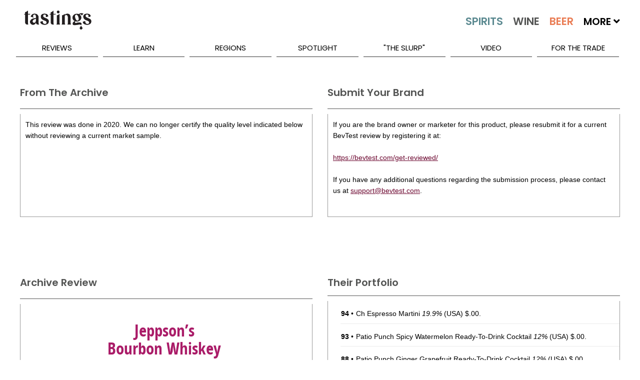

--- FILE ---
content_type: text/html; charset=utf-8
request_url: https://www.tastings.com/Spirits-Review/Jeppsons-Bourbon-Whiskey-USA-100-Proof-09-01-2020.aspx
body_size: 20928
content:



<!DOCTYPE html>

<html xmlns="http://www.w3.org/1999/xhtml">
<head><title>
	Jeppsons Bourbon Whiskey USA Spirits Review | Tastings
</title>
<!-- meta tags -->
<meta name='robots' content='all'>
<meta name='google-site-verification' content='1u4_3sKjJaIXeB8NyzkJ2jah5n3AG_lEZlTRnb383iE'>
<meta name='title' content='Jeppsons Bourbon Whiskey USA Spirits Review | Tastings'>
<meta name='description' content='Tastings.com’s Review of Jeppsons Bourbon Whiskey USA'>
<meta name='keywords' content='Jeppsons Review Bourbon Whiskey IL Illinois USA US Spirits Blended Straight Bourbon Whiskey 231761 Whisky Spirits Tasting Note Flavor Description Rich Smooth Dryish Complex rye crisps buttered popcorn hints of dried cherry grilled fruit and honey cornbread toffee ginger vanilla praline and tobacco A rock solid bourbon with refined flavors and instant appeal; great for manhattans old fashioneds shooting or sipping Gold Medal September 2020 Rating $25 91 Points Premium Price Special Occasion Spendy American CH Distillery Best Buy Good Value Liquor Booze Hooch Great Spirits Producer Great Distillery'>
<meta name='author' content='Beverage Testing Institute'>
<meta http-equiv='last-modified' content='2026-01-23@6:00:00 TMZ'>
<meta http-equiv='expires' content='2026-01-25@23:59:59 TMZ'>
<!-- /meta tags -->

<meta name="viewport" content="width=device-width, initial-scale=1.0, minimum-scale=1.0, maximum-scale=1.0, minimal-ui" />
<!-- MasterPageScript.ascx -->
<link rel="apple-touch-icon" sizes="120x120" href="/apple-touch-icon.png">
<link rel="icon" type="image/png" sizes="32x32" href="/favicon-32x32.png">
<link rel="icon" type="image/png" sizes="16x16" href="/favicon-16x16.png">
<link rel="manifest" href="/site.webmanifest">
<link rel="mask-icon" href="/safari-pinned-tab.svg" color="#5bbad5">
<meta name="msapplication-TileColor" content="#00aba9">
<meta name="theme-color" content="#ffffff">

<!-- custom css -->
<link rel="stylesheet" href='/pushy/pushy.css?Ver=2.5' />
<link rel="stylesheet" href='/swiper/css/swiper.min.css?Ver=2.5' />
<link rel="stylesheet" href='/css/nouislider/nouislider.css?Ver=2.5' />
<link rel="stylesheet" href='/css/jquery.auto-complete.css?Ver=2.5' />
<link rel='stylesheet' href='/css/prettyPhoto.css?Ver=2.5' />
<link rel="stylesheet" href='/jquery-ui-1.12.1.custom/jquery-ui.css?Ver=2.5'>

<!-- site css -->



<!-- new css -->
<link id="ctl00_MasterPageScriptM_cssNew1" rel="stylesheet" href="/css/extracted-StyleSheetM.css?Ver=2.5"></link>
<link id="ctl00_MasterPageScriptM_cssNew2" rel="stylesheet" href="/css/extracted-StyleSheetMaster.css?Ver=2.5"></link>

<!-- js
<script  type="text/javascript"src="https://code.jquery.com/jquery-2.2.2.js"></script>

<script async="" src="//static.hotjar.com/c/hotjar-262516.js?sv=5"></script>
<script async="" src="https://script.hotjar.com/modules-bcb6f6382be530183b94c4d38f350a82.js"></script>
 -->
<script type="text/javascript" src='/js/libs/jquery-1.7.2.min.js?Ver=2.5'></script>
<script type="text/javascript" src='/js/libs/modernizr-2.5.3.min.js?Ver=2.5'></script>

<script type="text/javascript" src='/swiper/js/swiper.jquery.min.js?Ver=2.5'></script>
<script type="text/javascript" src='/js/nouislider/nouislider.js?Ver=2.5'></script>
<script type="text/javascript" src='/js/jquery.auto-complete.js?Ver=2.5'></script>
<script type="text/javascript" src='/html5lightbox/html5lightbox.js?Ver=2.5'></script>
<script type="text/javascript" src='/jquery-ui-1.12.1.custom/jquery-ui.js?Ver=2.5'></script>
<script type="text/javascript" src='/js/pages/LibM.js?Ver=2.5'></script>

<!-- HTML5 shim and Respond.js IE8 support of HTML5 elements and media queries -->
<!--[if lt IE 9]>
      <script src="https://oss.maxcdn.com/libs/html5shiv/3.7.0/html5shiv.js"></script>
      <script src="https://oss.maxcdn.com/libs/respond.js/1.3.0/respond.min.js"></script>
<![endif]-->

    <script type="text/javascript">
    var _ss = _ss || [];
    _ss.push(['_setDomain', 'https://koi-3QNJ3JCX7Q.marketingautomation.services/net']);
    _ss.push(['_setAccount', 'KOI-44AVY0T482']);
    _ss.push(['_trackPageView']);
(function() {
    var ss = document.createElement('script');
    ss.type = 'text/javascript'; ss.async = true;
    ss.src = ('https:' == document.location.protocol ? 'https://' : 'http://') + 'koi-3QNJ3JCX7Q.marketingautomation.services/client/ss.js?ver=1.1.1';
    var scr = document.getElementsByTagName('script')[0];
    scr.parentNode.insertBefore(ss, scr);
})();
</script>

</head>
<body>
    <!-- MasterPageReview.aspx -->
    <form name="aspnetForm" method="post" action="/SPIRITS-REVIEW/JEPPSONS-BOURBON-WHISKEY-USA-100-PROOF-09-01-2020.ASPX" id="aspnetForm">
<div>
<input type="hidden" name="__EVENTTARGET" id="__EVENTTARGET" value="" />
<input type="hidden" name="__EVENTARGUMENT" id="__EVENTARGUMENT" value="" />
<input type="hidden" name="__VIEWSTATE" id="__VIEWSTATE" value="/wEPDwULLTE5NTQ1MzAzMDFkZGoS1f3xyNlCeOp/xaf24hK86PYQ" />
</div>

<script type="text/javascript">
//<![CDATA[
var theForm = document.forms['aspnetForm'];
if (!theForm) {
    theForm = document.aspnetForm;
}
function __doPostBack(eventTarget, eventArgument) {
    if (!theForm.onsubmit || (theForm.onsubmit() != false)) {
        theForm.__EVENTTARGET.value = eventTarget;
        theForm.__EVENTARGUMENT.value = eventArgument;
        theForm.submit();
    }
}
//]]>
</script>


<script src="/WebResource.axd?d=KM-_UchH1VrLH-pFZsmVbklCA-t6w3_55quc0JokyYIsxpTiAXJjaw0Dw1MD8C0_3RKX8Udo-0j5JrM4IWUDwtJi5Xc1&amp;t=638313619312541215" type="text/javascript"></script>


<script src="/ScriptResource.axd?d=yXoSDv3H481MxPGJleOYbqIx_d_XB2nnYUHmjwEenbooUVVS-P00vbL1iwa2GKeHmJ_ihG3SzEeR7jNghy6kw_c-MKUs5c9RaaKEZvT1WM70AOciGhC2t401XY-1qS-uYIo9wYPAZJxeFhwgSJlClLjbyTwvYVYby_AUFio-BTslwkoC0&amp;t=ffffffffa50b82b2" type="text/javascript"></script>
<script type="text/javascript">
//<![CDATA[
if (typeof(Sys) === 'undefined') throw new Error('ASP.NET Ajax client-side framework failed to load.');
//]]>
</script>

<script src="/ScriptResource.axd?d=lrK_SVDCk2kt4lakJQCLr3RmLsTzzu_NXUSTQkoDd5qsgitijZVnqVI5T1jB_N9UemzaC2MivDaFEjjYSHU1KLOgAQ5HcJXwvceLMBUWw5z8Y51KSFP0dpS_Uu50BcrovFbw_3c0yoyfIOtiuHbHDa3Khqk7EQPA0I60bjFz9T4yePbb0&amp;t=ffffffffa50b82b2" type="text/javascript"></script>
<script src="/WebServices/ProcessRequest.asmx/jsdebug" type="text/javascript"></script>
<script type="text/javascript">
//<![CDATA[
var PageMethods = function() {
PageMethods.initializeBase(this);
this._timeout = 0;
this._userContext = null;
this._succeeded = null;
this._failed = null;
}
PageMethods.prototype = {
_get_path:function() {
 var p = this.get_path();
 if (p) return p;
 else return PageMethods._staticInstance.get_path();},
ClickReviewLink:function(sValue,succeededCallback, failedCallback, userContext) {
/// <param name="sValue" type="String">System.String</param>
/// <param name="succeededCallback" type="Function" optional="true" mayBeNull="true"></param>
/// <param name="failedCallback" type="Function" optional="true" mayBeNull="true"></param>
/// <param name="userContext" optional="true" mayBeNull="true"></param>
return this._invoke(this._get_path(), 'ClickReviewLink',false,{sValue:sValue},succeededCallback,failedCallback,userContext); },
ClickAdvertLink:function(sValue,succeededCallback, failedCallback, userContext) {
/// <param name="sValue" type="String">System.String</param>
/// <param name="succeededCallback" type="Function" optional="true" mayBeNull="true"></param>
/// <param name="failedCallback" type="Function" optional="true" mayBeNull="true"></param>
/// <param name="userContext" optional="true" mayBeNull="true"></param>
return this._invoke(this._get_path(), 'ClickAdvertLink',false,{sValue:sValue},succeededCallback,failedCallback,userContext); },
ClickBuyItLink:function(sValue,succeededCallback, failedCallback, userContext) {
/// <param name="sValue" type="String">System.String</param>
/// <param name="succeededCallback" type="Function" optional="true" mayBeNull="true"></param>
/// <param name="failedCallback" type="Function" optional="true" mayBeNull="true"></param>
/// <param name="userContext" optional="true" mayBeNull="true"></param>
return this._invoke(this._get_path(), 'ClickBuyItLink',false,{sValue:sValue},succeededCallback,failedCallback,userContext); }}
PageMethods.registerClass('PageMethods',Sys.Net.WebServiceProxy);
PageMethods._staticInstance = new PageMethods();
PageMethods.set_path = function(value) {
PageMethods._staticInstance.set_path(value); }
PageMethods.get_path = function() { 
/// <value type="String" mayBeNull="true">The service url.</value>
return PageMethods._staticInstance.get_path();}
PageMethods.set_timeout = function(value) {
PageMethods._staticInstance.set_timeout(value); }
PageMethods.get_timeout = function() { 
/// <value type="Number">The service timeout.</value>
return PageMethods._staticInstance.get_timeout(); }
PageMethods.set_defaultUserContext = function(value) { 
PageMethods._staticInstance.set_defaultUserContext(value); }
PageMethods.get_defaultUserContext = function() { 
/// <value mayBeNull="true">The service default user context.</value>
return PageMethods._staticInstance.get_defaultUserContext(); }
PageMethods.set_defaultSucceededCallback = function(value) { 
 PageMethods._staticInstance.set_defaultSucceededCallback(value); }
PageMethods.get_defaultSucceededCallback = function() { 
/// <value type="Function" mayBeNull="true">The service default succeeded callback.</value>
return PageMethods._staticInstance.get_defaultSucceededCallback(); }
PageMethods.set_defaultFailedCallback = function(value) { 
PageMethods._staticInstance.set_defaultFailedCallback(value); }
PageMethods.get_defaultFailedCallback = function() { 
/// <value type="Function" mayBeNull="true">The service default failed callback.</value>
return PageMethods._staticInstance.get_defaultFailedCallback(); }
PageMethods.set_path("/Pages/ReviewPageM.aspx");
PageMethods.ClickReviewLink= function(sValue,onSuccess,onFailed,userContext) {
/// <param name="sValue" type="String">System.String</param>
/// <param name="succeededCallback" type="Function" optional="true" mayBeNull="true"></param>
/// <param name="failedCallback" type="Function" optional="true" mayBeNull="true"></param>
/// <param name="userContext" optional="true" mayBeNull="true"></param>
PageMethods._staticInstance.ClickReviewLink(sValue,onSuccess,onFailed,userContext); }
PageMethods.ClickAdvertLink= function(sValue,onSuccess,onFailed,userContext) {
/// <param name="sValue" type="String">System.String</param>
/// <param name="succeededCallback" type="Function" optional="true" mayBeNull="true"></param>
/// <param name="failedCallback" type="Function" optional="true" mayBeNull="true"></param>
/// <param name="userContext" optional="true" mayBeNull="true"></param>
PageMethods._staticInstance.ClickAdvertLink(sValue,onSuccess,onFailed,userContext); }
PageMethods.ClickBuyItLink= function(sValue,onSuccess,onFailed,userContext) {
/// <param name="sValue" type="String">System.String</param>
/// <param name="succeededCallback" type="Function" optional="true" mayBeNull="true"></param>
/// <param name="failedCallback" type="Function" optional="true" mayBeNull="true"></param>
/// <param name="userContext" optional="true" mayBeNull="true"></param>
PageMethods._staticInstance.ClickBuyItLink(sValue,onSuccess,onFailed,userContext); }
//]]>
</script>

<div>

	<input type="hidden" name="__VIEWSTATEGENERATOR" id="__VIEWSTATEGENERATOR" value="F5F3269E" />
	<input type="hidden" name="__EVENTVALIDATION" id="__EVENTVALIDATION" value="/wEWBQLakpHGCwLHkoyeCAK715aIAgLMgcTRCgLGhNrVAecy/lfVlDkaTwYgKzHeEAIbDLvF" />
</div>
        <script type="text/javascript">
//<![CDATA[
Sys.WebForms.PageRequestManager._initialize('ctl00$ScriptManager1', document.getElementById('aspnetForm'));
Sys.WebForms.PageRequestManager.getInstance()._updateControls([], [], [], 90);
//]]>
</script>

        
        

    <script type="text/javascript">var switchTo5x = true;</script>
    <script type="text/javascript" src="http://w.sharethis.com/button/buttons.js"></script>
    <script type="text/javascript">stLight.options({ publisher: "0cb5f91b-856c-4e7b-90e1-4804b9ca6feb", doNotHash: false, doNotCopy: false, hashAddressBar: false });</script>

    <script type="text/javascript">
        function onSuccess(result) {
        }
        function onFailure(error) {
        }
        f
        function ClickReviewLink(sValue) {
            CreateCookie("ProducerProductsClick", "1", 1);
            PageMethods.ClickReviewLink(sValue, onSuccess, onFailure);
        }
        function ClickBuyItLink(sValue) {
            PageMethods.ClickBuyItLink(sValue, onSuccess, onFailure);
        }
        function ClickAdvertLink(sValue) {
            PageMethods.ClickAdvertLink(sValue, onSuccess, onFailure);
        }
    </script>
    <style>
        #html5-watermark {
            display: none !important;
        }
    </style>
    <style>
        /* The Modal (background) */
        .modal {
            display: none; /* Hidden by default */
            position: fixed; /* Stay in place */
            z-index: 1; /* Sit on top */
            padding-top: 400px; /* Location of the box */
            left: 0;
            top: 0;
            width: 100%; /* Full width */
            height: 100%; /* Full height */
            overflow: auto; /* Enable scroll if needed */
            background-color: rgb(0,0,0); /* Fallback color */
            background-color: rgba(0,0,0,0.4); /* Black w/ opacity */
        }

        /* Modal Content */
        .modal-content {
            background-color: #fefefe;
            margin: auto;
            padding: 0px;
            border: 1px solid #888;
            width: 60%;
            min-width: 300px;
            max-width: 800px;
        }

        /* The Close Button */
        .close {
            color: #aaaaaa;
            font-size: 28px;
            font-weight: bold;
            margin-top: -25px;
        }

            .close:hover,
            .close:focus {
                color: #ffffff;
                text-decoration: none;
                cursor: pointer;
            }
    </style>

        <div class="page" id="top">
            
<!-- MasterPageMobileMenuM.ascx -->
<nav class="pushy pushy-left m-pushy">
    <ul>
        <li class="pushy-link"><a href="/Home.aspx">Home</a> </li>
        <li class="pushy-link"><a href="/Home.aspx?Tab=Latest">Latest</a></li>
        <li class="pushy-submenu pushy-submenu-open">
            <a class="pushy-submenu-link" href="#">Search</a>
            <ul>
                <li class="pushy-link">
                    <a href="/Search-Spirits.aspx">
                        <img src="/images/m-spirits-icon.png" alt="Search Spirits" class="m-pushy-icon" />Spirits
                    </a>
                </li>
                <li class="pushy-link"><a href="/Search-Wine.aspx">
                    <img src="/images/m-wine-icon.png" alt="Search Wine" class="m-pushy-icon" />Wine
                </a>
                </li>
                <li class="pushy-link"><a href="/Search-Beer.aspx">
                    <img src="/images/m-beer-icon.png" alt="Search Wine" class="m-pushy-icon" />Beer</a>
                </li>
            </ul>
        </li>
        <li class="pushy-submenu">
            <a class="pushy-submenu-link" href="#">Reviews</a>
            <ul>
                <li class="pushy-link"><a href="/Reviews/Latest-Spirits-Wine-Beer-Reviews.aspx">Latest Reviews</a></li>
                <li class='pushy-link'><a href='/Reviews/2025-Spirits-Wine-Beer-Reviews.aspx'>2025 Reviews</a></li><li class='pushy-link'><a href='/Reviews/2024-Spirits-Wine-Beer-Reviews.aspx'>2024 Reviews</a></li><li class='pushy-link'><a href='/Reviews/2023-Spirits-Wine-Beer-Reviews.aspx'>2023 Reviews</a></li>
            </ul>
        </li>
        <li class="pushy-submenu">
            <a class="pushy-submenu-link" href="#">Learn</a>
            <ul>
                <li class="pushy-link"><a href="/About-Spirits.aspx">About Spirits</a></li>
                <li class="pushy-link"><a href="/About-Wine.aspx">About Wine</a></li>
                <li class="pushy-link"><a href="/About-Beer.aspx">About Beer</a></li>
                <li class="pushy-link"><a href="/Drinkipedia/A-Terms.aspx">Drinkipedia</a></li>
            </ul>
        </li>
        <li class="pushy-submenu">
            <a class="pushy-submenu-link" href="#">Regions</a>
            <ul>
                <li class="pushy-link"><a href="/About-USA-Spirits.aspx">Spirits By Country</a></li>
                <li class="pushy-link"><a href="/About-USA-Wine.aspx">Wine By Country</a></li>
                <li class="pushy-link"><a href="/About-USA-Beer.aspx">Beer By Country</a></li>
            </ul>
        </li>
        <li class="pushy-submenu">
            <a class="pushy-submenu-link" href="#">Spotlight</a>
            <ul>
                <li class="pushy-link"><a href="/Spirits-Reviews/All-Spirits-Best-Buys.aspx">Spirits Best Buys</a></li>
                <li class="pushy-link"><a href="/Wine-Reviews/All-Wine-Best-Buys.aspx">Wine Best Buys</a></li>
                <li class="pushy-link"><a href="/Spirits-Reviews/All-Wine-Cellar-Selections.aspx">Wine Cellar Selections</a></li>
                <li class="pushy-link"><a href="/Wine-Reviews/All-Beer-Cellar-Selections.aspx">Beer Cellar Selections</a></li>
                <li class="pushy-link"><a href="/packaging/2023/BTI-Packaging-Design-Compendium-2023.aspx">2023 Packaging Winners</a></li>
                <li class="pushy-link"><a href="/Awards/Best-Of-Year-2022-Spirits.aspx">Best Of Year Awards 2022</a></li>
                <li class="pushy-link"><a href="/Holiday/2022/Tastings-Holiday-Gift-Guide-2022.aspx">Holiday Gift Guide 2022</a></li>
                <li> class="pushy-link"><a href="/Competitions/Special-Competitions.aspx">Special Competitions</a></li>
        </li>
    </ul>
    </li>
        
    <li class="pushy-link"><a href="/Blog/The-Slurp.aspx">"The Slurp"</a></li>
    <li class="pushy-link"><a href="/Blog/Video.aspx">Video</a></li>
    <li class="pushy-link"><a href="https://www.bevtest.com">For The Trade</a></li>
    <li class="pushy-link"><a href="/About/About-Tastings.aspx">About Us</a></li>
    </ul>
    <div style="height: 100px;">&nbsp;</div>
</nav>

            <div class="site-overlay"></div>
            <div class="wrapper container m-container">
                
<!-- MasterPageHeader.ascx -->
<header class="m-header-big">
    <div class="header-holder">
        <ul class="top-nav">
            <li><a href="/About/Contact-Us.aspx">Contact Us</a></li>
            <li><a href="/Sitemap/Site-Map.aspx"></a></li>
            <li><a href="/About/About-Tastings.aspx">About Us</a></li>
            <li>
                <div class="m-header-social" id="social-header">
                    <a target="_blank" class="icon-facebook" href="http://www.facebook.com/TastingsBTI"></a>
                    <a target="_blank" class="icon-twitter" href="http://www.twitter.com/TastingsBTI"></a>
                    <a target="_blank" class="icon-linkedin" href="https://www.linkedin.com/company/beverage-testing-institute"></a>
                    <a target="_blank" class="icon-instagram" href="https://instagram.com/tastingsbti/"></a>
                    <a target="_blank" class="icon-pinterest" href="https://www.pinterest.com/tastingsbti/"></a>
                </div>
            </li>
        </ul>
        <!-- / top-nav -->
        <div class="holder clearfix">
            <div class="left-col">
                <a href="/Home.aspx"><strong class="logo">TASTINGS powered by the beverage testing institute since 1981 </strong></a>
                <div style="height: 36px;" class="bottom-row">
                    <nav>
                        <a href="/Home.aspx" class="home">home</a> <a id="lnkSearchSpirits" href="/Search-Spirits.aspx">
                            <img src="/images/spirits-normal.jpg" alt="Search Spirits" width="109" /></a> <a id="lnkSearchWine" href="/Search-Wine.aspx">
                                <img src="/images/wine-normal.jpg" alt="Search Wine" width="92" /></a> <a id="lnkSearchBeer" href="/Search-Beer.aspx">
                                    <img src="/images/beer-normal.jpg" alt="Search Beer" width="84" /></a>
                        <span>More <i class="fas fa-angle-down"></i>
                            <span style="min-width: 300px;">
                                <a href='/Search-Cider.aspx'>Cider</a><a href='/Search-Mead.aspx'>Mead</a><a href='/Search-Sake.aspx'>Sake</a><a href='/Search-Ready-To-Drink-Cocktails.aspx'>Ready To Drink Cocktails</a><a href='/Search-Drink-Mixer.aspx'>Mixers</a><a href='/Search-Flavored-Malt-Beverages.aspx'>Flavored Malt Beverages</a><a href='/Search-Non-Alcoholic.aspx'>Non-Alcoholic Beverages</a><a href='/Search-THC.aspx'>D-9 THC Beverages</a>
                            </span>
                        </span>

                    </nav>
                    <div class="keyword-form">
                        <fieldset>
                            <input autocomplete="off" name="MasterKeywordSearch" id="txtMasterKeywordSearch" class="txt" placeholder="Keyword Search..." type="text" />
                            <input class="btn" value="SEARCH" id="btnMasterKeywordSearch" type="button" />
                        </fieldset>
                    </div>
                </div>
                <!-- / bottom-row -->
            </div>
            <!-- / left-col -->
            <div class="right-col m-night-cap-container">
                <strong class="user"></strong>
                <a href="/NightCap/NightCap-Sign-Up.aspx" style="color: white; text-decoration: none;">
                    <div class="NightCapLogo">
                        <img src="/images/NightCapLogo.jpg" class='img-nightcap' />
                    </div>
                </a>
                <div style="margin-top: -25px; text-align: center;"><a href="/NightCap/NightCap-Sign-Up.aspx" style="color: white; text-decoration: none;">Click Here to Sign Up for our Tastings Newsletter.</a> </div>
            </div>
            <!-- / right-col -->
        </div>
        <!-- / holder -->
        
<!-- MasterPageMenuM.ascx -->
<ul class="add-nav">
    <li><a href="#">reviews</a>
        <ul>
            <li><a href="/Reviews/Latest-Spirits-Wine-Beer-Reviews.aspx">Latest Reviews</a></li>
            <li><a href='/Reviews/2025-Spirits-Wine-Beer-Reviews.aspx'>2025 Reviews</a></li><li><a href='/Reviews/2024-Spirits-Wine-Beer-Reviews.aspx'>2024 Reviews</a></li><li><a href='/Reviews/2023-Spirits-Wine-Beer-Reviews.aspx'>2023 Reviews</a></li>
        </ul>
    </li>
    <li><a href="#">learn</a>
        <ul>
            <li><a href="/About-Spirits.aspx">About Spirits</a></li>
            <li><a href="/About-Wine.aspx">About Wine</a></li>
            <li><a href="/About-Beer.aspx">About Beer</a></li>
            <li><a href="/Drinkipedia/A-Terms.aspx">Drinkipedia</a></li>
        </ul>
    </li>
    <li><a href="#">regions</a>
        <ul>
            <li><a href="/About-USA-Spirits.aspx">Spirits By Country</a></li>
            <li><a href="/About-USA-Wine.aspx">Wine By Country</a></li>
            <li><a href="/About-USA-Beer.aspx">Beer By Country</a></li>
        </ul>
    </li>
    <li><a href="#">spotlight</a>
        <ul>
             <li><a href="/Awards/Best-Of-Year-2024-Spirits.aspx">2024 Best Of Year Awards</a></li>
            <li><a href="/Spirits-Reviews/All-Spirits-Best-Buys.aspx">Spirits Best Buys</a></li>
            <li><a href="/Wine-Reviews/All-Wine-Best-Buys.aspx">Wine Best Buys</a></li>
            <li><a href="/Spirits-Reviews/All-Wine-Cellar-Selections.aspx">Wine Cellar Selections</a></li>
            <li><a href="/Wine-Reviews/All-Beer-Cellar-Selections.aspx">Beer Cellar Selections</a></li>
            <li><a href="/Packaging/2025/2025-BevTest-Packaging-Compendium.aspx">2025 Packaging Winners</a></li>
            <li><a href="/Competitions/Special-Competitions.aspx">Special Competitions</a></li>
        </ul>
    </li>
    
    <li><a href="/Blog/The-Slurp.aspx">"The Slurp"</a></li>
    <li><a href="/Blog/Video.aspx">Video</a></li>
    <li><a href="https://www.bevtest.com">For The Trade</a></li>
    <!-- / add-nav -->
</ul>

    </div>
</header>
<div class="m-row">
    <div class="m-header-small">
        <div class="m-row">
            <div class="m-float-left m-header-small-container-menu">
                <span class="menu-btn">
                    <img src="/images/burger_menu.png" class="m-header-small-image-menu" /></span>
            </div>
            <div class="m-float-left m-header-small-container-logo">
                <a href="/Home.aspx">
                    <img src="/images/Tastings-Mobile-Small.png" class="m-header-small-image-logo" /></a>
            </div>
            <div class="m-float-right m-header-small-container-search">
                <a id="lnkSearch" href="#">
                    <img src="/images/search-icon.png" class="m-header-small-image-search" /></a>
            </div>
        </div>
    </div>
    <div id="divSearch" class="m-header-search-container" style="display: none;">
        <!-- not used -->
        <input name="ctl00$MasterPageHeaderM$txtSearch" type="text" id="ctl00_MasterPageHeaderM_txtSearch" class="m-header-search-input" />
        <input type="submit" name="ctl00$MasterPageHeaderM$btnSearch" value="Search" id="ctl00_MasterPageHeaderM_btnSearch" class="m-header-search-button" />
    </div>
    <div id="divSearchMobile" class="m-header-search-mobile-container" style="display: none;">
        <div class="m-header-search-mobile-radio-container">
            <input name="ctl00$MasterPageHeaderM$txtSearchMobile" type="text" id="ctl00_MasterPageHeaderM_txtSearchMobile" class="m-header-search-mobile-input" />
            <input type="submit" name="ctl00$MasterPageHeaderM$btnSearchMobile" value="Search" id="ctl00_MasterPageHeaderM_btnSearchMobile" class="btn m-header-search-mobile-button" />
        </div>
    </div>
</div>
<div class="m-header-small-margin-q"></div>

                

    <!-- ReviewPageM -->
    <div class="m-content-main" itemscope itemtype="http://schema.org/Review">
        
        <div id="ctl00_ContentMain_divArchiveMsgRow" class="m-row m-row-margin">
            <div class="m-container-50-pct">
                <div class="m-review-box-left-q">
                    <div class="m-content-box-heading-q">
                        <h2 class="h2-inherit">From The Archive
                        </h2>
                    </div>
                    <div class="m-content-box m-review-info-text m-review-archive-text-q">
                        This review was done in
                        2020. 
                        We can no longer certify the quality level indicated below without reviewing a current market sample.  
                        
                    </div>
                </div>
            </div>
            <div class="m-container-50-pct">
                <div class="m-review-box-right-q">
                    <div class="m-content-box-heading-q">
                        <h2 class="h2-inherit">Submit Your Brand
                        </h2>
                    </div>
                    <div class="m-content-box m-review-info-text m-review-archive-text-q">
                        If you are the brand owner or marketer for this product, 
                        please resubmit it for a current BevTest review by registering it at:<br />
                        <br />
                        <a target="_blank" href="https://bevtest.com/get-reviewed/">https://bevtest.com/get-reviewed/</a><br />
                        <br />
                        If you have any additional questions regarding the submission process, 
                        please contact us at <a href="mailto:support@bevtest.com">support@bevtest.com</a>.
                    </div>
                </div>
            </div>
        </div>
        
        <div class="m-row m-row-margin m-review-advert-wide-q">
            <div id="ctl00_ContentMain_ConversantAdWide1_pnlConversantAd" style="text-align: center; min-height: 90px; margin-bottom: 10px; width: 728px; margin-right: auto; margin-left: auto;">
	
    <!-- Conversant Media 728x90 LEADERBOARD CODE for Tastings.com -->
    <script type="text/javascript">var vclk_options = { sid: 106423, media_type: 5, version: "1.4", secure: "on" };</script>
    <script class="vclk_pub_code" type="text/javascript" src="https://secure.cdn.fastclick.net/js/adcodes/pubcode.min.js?sid=106423&media_type=5&version=1.4&exc=1"></script>
    <noscript>
        <a href="https://secure.fastclick.net/w/click.here?sid=106423&m=1&c=1" target="_blank">
            <img src="https://secure.fastclick.net/w/get.media?sid=106423&tp=5&d=s&c=1&vcm_acv=1.4" width="728" height="90" border="1">
        </a>
    </noscript>
    <!-- Conversant Media 728x90 LEADERBOARD CODE for Tastings.com -->

</div>



        </div>
        
        <div class="m-row m-row-margin">
            <div id="ctl00_ContentMain_divProductsContainer" class="m-container-50-pct m-container-50-pct-reverse">
                <div class="m-review-box-right-q">
                    <div class="m-content-box-heading-q">
                        <div class="m-float-right m-review-expand-container" style="margin-right: 10px;">
                            <a href="#" id="lnkMoreDown" data-expand-target="More" class="m-review-expand-down-q">
                                <img src="/images/spirits-down-22px.png" alt="Expand" /></a>
                            <a href="#" id="lnkMoreUp" data-expand-target="More" class="m-review-expand-up-q">
                                <img src="/images/spirits-up-22px.png" alt="Collapse" /></a>
                        </div>
                        <div class="m-float-fixed">
                            <h2 class="h2-inherit">
                                Their Portfolio
                            </h2>
                        </div>
                        <div class="m-float-clear"></div>
                    </div>
                    <div id="divMoreInfo" class="m-content-box m-review-producer-more-container-q  m-review-info-container-q">
                        <table class="m-review-producer-more-table">
                            <tbody>
                                <tr>
 <td>
  <strong>94</strong> • 
 </td>
 <td>
   <a href='/Spirits-Review/CH-Espresso-Martini-USA-Liter-02-17-2023.aspx' onClick="ClickReviewLink('246191|246191|PRODUCER-PRODUCTS')">Ch Espresso Martini <i>19.9%</i></a>
 (USA) $.00.  <br /> </td>
</tr>
<tr>
 <td>
  <strong>93</strong> • 
 </td>
 <td>
   <a href='/Spirits-Review/Patio-Punch-Spicy-Watermelon-Ready-To-Drink-Cocktail-USA-1.75L-02-17-2023.aspx' onClick="ClickReviewLink('246189|246189|PRODUCER-PRODUCTS')">Patio Punch Spicy Watermelon Ready-To-Drink Cocktail <i>12%</i></a>
 (USA) $.00.  <br /> </td>
</tr>
<tr>
 <td>
  <strong>88</strong> • 
 </td>
 <td>
   <a href='/Spirits-Review/Patio-Punch-Ginger-Grapefruit-Ready-To-Drink-Cocktail-USA-1.75L-02-17-2023.aspx' onClick="ClickReviewLink('246190|246190|PRODUCER-PRODUCTS')">Patio Punch Ginger Grapefruit Ready-To-Drink Cocktail <i>12%</i></a>
 (USA) $.00.  <br /> </td>
</tr>

                            </tbody>
                        </table>
                    </div>
                </div>
            </div>
            <div id="ctl00_ContentMain_divCatgContainer" class="m-container-50-pct m-container-50-pct-reverse">
                <div class="m-review-box-left-q">
                    
                    <div id="ctl00_ContentMain_pnlArchiveReview">
	
                        <div class="m-content-box-heading-q">
                            <h2 class="h2-inherit">Archive Review
                            </h2>
                        </div>
                        <div id="divArchiveReview" class="m-content-box">
                            <div class="m-review-archive-brand">
                                Jeppson’s
                                <br />
                                Bourbon Whiskey
                            </div>
                            <div id="ctl00_ContentMain_divMedalArchive" class="m-review-archive-medal">
                                Gold Medal
                            </div>
                            <div id="ctl00_ContentMain_divBandsArchive" class="m-review-archive-bands">
                                Exceptional
                            </div>
                            <div class="m-review-archive-info">
                                <div>
                                    Category:
                                    Blended Straight Bourbon Whiskey
                                </div>
                                <div>
                                    Tasted In:
                                    2020
                                </div>
                                <div>
                                    Country:
                                    USA
                                </div>
                                <div>
                                    Alcohol:
                                    50%
                                </div>
                            </div>
                        </div>
                    
</div>
                </div>
            </div>
        </div>
        <div>
            
        </div>
        <div id="divTopRatedSwiper-q" class="m-row m-row-margin">
            <div class="m-review-box-full-q">
                <div class="m-swiper-box">
                    <div class="m-content-box-heading-q">
                        <h2 class="h2-inherit">Top Rated for <br class="m-top-rated-break-q" />
                            Blended Straight Bourbon Whiskey</h2>
                    </div>
                    <div class="m-review-swiper-container">
                        <div id="swiper-container-1" class="swiper-container m-review-swiper-container-margin-q">
                            <div class="swiper-wrapper">
                                <div class='swiper-slide m-swiper-slide-tall' style='min-width: 150px; border: solid 1px #F1F0EA; padding-left: 5px; padding-right: 5px; justify-content: flex-start;'>
 <div class='m-search-item-container-q' style='width: 150px;'>
  <div class='m-search-item-bottle' style='padding-left: 25px;'>
   <a href='/Spirits-Review/Widow-Jane-Black-Opal-20-Year-Old-Blended-Straight-Bourbon-Whiskey-USA-99-Proof-08-02-2025.aspx'><img src='https://www.tastings.com/Product-Images/Spirits/2025/8_2_2025/256579_s.jpg' alt='Widow Jane Black Opal 20 Year Old Blended Straight Bourbon Whiskey' width='98' height='213' class='desaturate'></a>
   <div class='m-search-item-points-container'>
96 <span class='m-search-item-points-sub'>POINTS</span>
   </div>
  </div>
 </div>
 <div class='m-search-item-text' style='padding-top: 0px; margin-top: -18px; font-size: 13px; font-weight: bold; color: #5C8A91;'>
Widow Jane Black Opal 20 Year Old Blended Straight Bourbon Whiskey<div style='font-weight: normal;'><i>49.5%</i> $499.00.</div>
<div style='font-size: 11px;'>USA</div>
 </div>
</div>

<div class='swiper-slide m-swiper-slide-tall' style='min-width: 150px; border: solid 1px #F1F0EA; padding-left: 5px; padding-right: 5px; justify-content: flex-start;'>
 <div class='m-search-item-container-q' style='width: 150px;'>
  <div class='m-search-item-bottle' style='padding-left: 25px;'>
   <a href='/Spirits-Review/Jeffersons-Marian-McLain-Blended-Straight-Bourbon-Whiskey-Batch-No-3-USA-102-Proof-12-02-2023.aspx'><img src='https://www.tastings.com/Product-Images/Spirits/2023/12_2_2023/250424_s.jpg' alt='Jefferson's Marian McLain Blended Straight Bourbon Whiskey Batch No. 3' width='98' height='213' class='desaturate'></a>
   <div class='m-search-item-points-container'>
95 <span class='m-search-item-points-sub'>POINTS</span>
   </div>
  </div>
 </div>
 <div class='m-search-item-text' style='padding-top: 0px; margin-top: -18px; font-size: 13px; font-weight: bold; color: #5C8A91;'>
Jefferson's Marian McLain Blended Straight Bourbon Whiskey Batch No. 3<div style='font-weight: normal;'><i>51%</i> $300.00.</div>
<div style='font-size: 11px;'>USA</div>
 </div>
</div>

<div class='swiper-slide m-swiper-slide-tall' style='min-width: 150px; border: solid 1px #F1F0EA; padding-left: 5px; padding-right: 5px; justify-content: flex-start;'>
 <div class='m-search-item-container-q' style='width: 150px;'>
  <div class='m-search-item-bottle' style='padding-left: 25px;'>
   <a href='/Spirits-Review/Jeffersons-Tropics-Aged-In-Humidity-Blended-Straight-Bourbon-Whiskey-USA-104-Proof-10-01-2023.aspx'><img src='https://www.tastings.com/Product-Images/Spirits/2023/10_1_2023/248793_s.jpg' alt='Jefferson's Tropics Aged In Humidity Blended Straight Bourbon Whiskey' width='98' height='213' class='desaturate'></a>
   <div class='m-search-item-points-container'>
94 <span class='m-search-item-points-sub'>POINTS</span>
   </div>
  </div>
 </div>
 <div class='m-search-item-text' style='padding-top: 0px; margin-top: -18px; font-size: 13px; font-weight: bold; color: #5C8A91;'>
Jefferson's Tropics Aged In Humidity Blended Straight Bourbon Whiskey<div style='font-weight: normal;'><i>52%</i> $110.00.</div>
<div style='font-size: 11px;'>USA</div>
 </div>
</div>

<div class='swiper-slide m-swiper-slide-tall' style='min-width: 150px; border: solid 1px #F1F0EA; padding-left: 5px; padding-right: 5px; justify-content: flex-start;'>
 <div class='m-search-item-container-q' style='width: 150px;'>
  <div class='m-search-item-bottle' style='padding-left: 25px;'>
   <a href='/Spirits-Review/Jeffersons-Ocean-Aged-At-Sea-Voyage-24-Blended-Straight-Bourbon-Whiskey-USA-90-Proof-08-01-2023.aspx'><img src='https://www.tastings.com/Product-Images/Spirits/2023/8_1_2023/248804_s.jpg' alt='Jefferson's Ocean Aged At Sea Voyage 24 Blended Straight Bourbon Whiskey' width='98' height='213' class='desaturate'></a>
   <div class='m-search-item-points-container'>
94 <span class='m-search-item-points-sub'>POINTS</span>
   </div>
  </div>
 </div>
 <div class='m-search-item-text' style='padding-top: 0px; margin-top: -18px; font-size: 13px; font-weight: bold; color: #5C8A91;'>
Jefferson's Ocean Aged At Sea Voyage 24 Blended Straight Bourbon Whiskey<div style='font-weight: normal;'><i>45%</i> $79.00.</div>
<div style='font-size: 11px;'>USA</div>
 </div>
</div>

<div class='swiper-slide m-swiper-slide-tall' style='min-width: 150px; border: solid 1px #F1F0EA; padding-left: 5px; padding-right: 5px; justify-content: flex-start;'>
 <div class='m-search-item-container-q' style='width: 150px;'>
  <div class='m-search-item-bottle' style='padding-left: 25px;'>
   <a href='/Spirits-Review/Jeffersons-Reserve-Very-Old-Very-Small-Batch-Blended-Kentucky-Straight-Bourbon-Whiskey-USA-90-2-Proof-08-01-2023.aspx'><img src='https://www.tastings.com/Product-Images/Spirits/2023/8_1_2023/248803_s.jpg' alt='Jefferson's Reserve Very Old Very Small Batch Blended Kentucky Straight Bourbon Whiskey' width='98' height='213' class='desaturate'></a>
   <div class='m-search-item-points-container'>
94 <span class='m-search-item-points-sub'>POINTS</span>
   </div>
  </div>
 </div>
 <div class='m-search-item-text' style='padding-top: 0px; margin-top: -18px; font-size: 13px; font-weight: bold; color: #5C8A91;'>
Jefferson's Reserve Very Old Very Small Batch Blended Kentucky Straight Bourbon Whiskey<div style='font-weight: normal;'><i>45.1%</i> $54.00.</div>
<div style='font-size: 11px;'>USA</div>
 </div>
</div>

<div class='swiper-slide m-swiper-slide-tall' style='min-width: 150px; border: solid 1px #F1F0EA; padding-left: 5px; padding-right: 5px; justify-content: flex-start;'>
 <div class='m-search-item-container-q' style='width: 150px;'>
  <div class='m-search-item-bottle' style='padding-left: 25px;'>
   <a href='/Spirits-Review/Jeffersons-Blend-of-Straight-Bourbon-Whiskey-USA-82-2-Proof-08-02-2025.aspx'><img src='https://www.tastings.com/Product-Images/Generic/Samples/GenericBottle_Spirits_Brown_s.png' alt='Jefferson's Blend of Straight Bourbon Whiskey' width='98' height='213' class='desaturate'></a>
   <div class='m-search-item-points-container'>
93 <span class='m-search-item-points-sub'>POINTS</span>
   </div>
  </div>
 </div>
 <div class='m-search-item-text' style='padding-top: 0px; margin-top: -18px; font-size: 13px; font-weight: bold; color: #5C8A91;'>
Jefferson's Blend of Straight Bourbon Whiskey<div style='font-weight: normal;'><i>41.1%</i> $34.00.</div>
<div style='font-size: 11px;'>USA</div>
 </div>
</div>

<div class='swiper-slide m-swiper-slide-tall' style='min-width: 150px; border: solid 1px #F1F0EA; padding-left: 5px; padding-right: 5px; justify-content: flex-start;'>
 <div class='m-search-item-container-q' style='width: 150px;'>
  <div class='m-search-item-bottle' style='padding-left: 25px;'>
   <a href='/Spirits-Review/Pursuit-Spirits-United-Blended-Straight-Bourbon-Whiskey-USA-108-Proof-08-01-2023.aspx'><img src='https://www.tastings.com/Product-Images/Spirits/2023/8_1_2023/245558_s.jpg' alt='Pursuit Spirits United Blended Straight Bourbon Whiskey' width='98' height='213' class='desaturate'></a>
   <div class='m-search-item-points-container'>
93 <span class='m-search-item-points-sub'>POINTS</span>
   </div>
  </div>
 </div>
 <div class='m-search-item-text' style='padding-top: 0px; margin-top: -18px; font-size: 13px; font-weight: bold; color: #5C8A91;'>
Pursuit Spirits United Blended Straight Bourbon Whiskey<div style='font-weight: normal;'><i>54%</i> $65.00.</div>
<div style='font-size: 11px;'>USA</div>
 </div>
</div>

<div class='swiper-slide m-swiper-slide-tall' style='min-width: 150px; border: solid 1px #F1F0EA; padding-left: 5px; padding-right: 5px; justify-content: flex-start;'>
 <div class='m-search-item-container-q' style='width: 150px;'>
  <div class='m-search-item-bottle' style='padding-left: 25px;'>
   <a href='/Spirits-Review/Widow-Jane-Baby-Jane-Blended-Straight-Bourbon-Whiskey-USA-91-Proof-08-02-2025.aspx'><img src='https://www.tastings.com/Product-Images/Spirits/2025/8_2_2025/256572_s.jpg' alt='Widow Jane Baby Jane Blended Straight Bourbon Whiskey' width='98' height='213' class='desaturate'></a>
   <div class='m-search-item-points-container'>
92 <span class='m-search-item-points-sub'>POINTS</span>
   </div>
  </div>
 </div>
 <div class='m-search-item-text' style='padding-top: 0px; margin-top: -18px; font-size: 13px; font-weight: bold; color: #5C8A91;'>
Widow Jane Baby Jane Blended Straight Bourbon Whiskey<div style='font-weight: normal;'><i>45.5%</i> $49.00.</div>
<div style='font-size: 11px;'>USA</div>
 </div>
</div>

<div class='swiper-slide m-swiper-slide-tall' style='min-width: 150px; border: solid 1px #F1F0EA; padding-left: 5px; padding-right: 5px; justify-content: flex-start;'>
 <div class='m-search-item-container-q' style='width: 150px;'>
  <div class='m-search-item-bottle' style='padding-left: 25px;'>
   <a href='/Spirits-Review/Widow-Jane-The-Vaults-Straight-Blended-Bourbon-Whiskey-Batch-No4-USA-99-Proof-08-02-2025.aspx'><img src='https://www.tastings.com/Product-Images/Spirits/2025/8_2_2025/256578_s.jpg' alt='Widow Jane The Vaults Straight Blended Bourbon Whiskey Batch #4' width='98' height='213' class='desaturate'></a>
   <div class='m-search-item-points-container'>
92 <span class='m-search-item-points-sub'>POINTS</span>
   </div>
  </div>
 </div>
 <div class='m-search-item-text' style='padding-top: 0px; margin-top: -18px; font-size: 13px; font-weight: bold; color: #5C8A91;'>
Widow Jane The Vaults Straight Blended Bourbon Whiskey Batch #4<div style='font-weight: normal;'><i>49.5%</i> $209.00.</div>
<div style='font-size: 11px;'>USA</div>
 </div>
</div>

<div class='swiper-slide m-swiper-slide-tall' style='min-width: 150px; border: solid 1px #F1F0EA; padding-left: 5px; padding-right: 5px; justify-content: flex-start;'>
 <div class='m-search-item-container-q' style='width: 150px;'>
  <div class='m-search-item-bottle' style='padding-left: 25px;'>
   <a href='/Spirits-Review/Widow-Jane-Lucky-Thirteen-Blended-Straight-Bourbon-Whiskey-Batch-No31-USA-93-Proof-08-01-2024.aspx'><img src='https://www.tastings.com/Product-Images/Spirits/2024/8_1_2024/253607_s.jpg' alt='Widow Jane Lucky Thirteen Blended Straight Bourbon Whiskey Batch #31' width='98' height='213' class='desaturate'></a>
   <div class='m-search-item-points-container'>
92 <span class='m-search-item-points-sub'>POINTS</span>
   </div>
  </div>
 </div>
 <div class='m-search-item-text' style='padding-top: 0px; margin-top: -18px; font-size: 13px; font-weight: bold; color: #5C8A91;'>
Widow Jane Lucky Thirteen Blended Straight Bourbon Whiskey Batch #31<div style='font-weight: normal;'><i>46.5%</i> $109.00.</div>
<div style='font-size: 11px;'>USA</div>
 </div>
</div>

<div class='swiper-slide m-swiper-slide-tall' style='min-width: 150px; border: solid 1px #F1F0EA; padding-left: 5px; padding-right: 5px; justify-content: flex-start;'>
 <div class='m-search-item-container-q' style='width: 150px;'>
  <div class='m-search-item-bottle' style='padding-left: 25px;'>
   <a href='/Spirits-Review/Jeffersons-Very-Small-Batch-Blended-Straight-Bourbon-Whiskey-USA-82-3-Proof-08-01-2023.aspx'><img src='https://www.tastings.com/Product-Images/Spirits/2023/8_1_2023/248802_s.jpg' alt='Jefferson's Very Small Batch Blended Straight Bourbon Whiskey' width='98' height='213' class='desaturate'></a>
   <div class='m-search-item-points-container'>
92 <span class='m-search-item-points-sub'>POINTS</span>
   </div>
  </div>
 </div>
 <div class='m-search-item-text' style='padding-top: 0px; margin-top: -18px; font-size: 13px; font-weight: bold; color: #5C8A91;'>
Jefferson's Very Small Batch Blended Straight Bourbon Whiskey<div style='font-weight: normal;'><i>41.15%</i> $34.00.</div>
<div style='font-size: 11px;'>USA</div>
 </div>
</div>

<div class='swiper-slide m-swiper-slide-tall' style='min-width: 150px; border: solid 1px #F1F0EA; padding-left: 5px; padding-right: 5px; justify-content: flex-start;'>
 <div class='m-search-item-container-q' style='width: 150px;'>
  <div class='m-search-item-bottle' style='padding-left: 25px;'>
   <a href='/Spirits-Review/Widow-Jane-10-Year-Old-Blended-Bourbon-Straight-Whiskey-Batch-No590-USA-91-Proof-08-01-2023.aspx'><img src='https://www.tastings.com/Product-Images/Spirits/2023/8_1_2023/249398_s.jpg' alt='Widow Jane 10 Year Old Blended Bourbon Straight Whiskey Batch #590' width='98' height='213' class='desaturate'></a>
   <div class='m-search-item-points-container'>
92 <span class='m-search-item-points-sub'>POINTS</span>
   </div>
  </div>
 </div>
 <div class='m-search-item-text' style='padding-top: 0px; margin-top: -18px; font-size: 13px; font-weight: bold; color: #5C8A91;'>
Widow Jane 10 Year Old Blended Bourbon Straight Whiskey Batch #590<div style='font-weight: normal;'><i>45.5%</i> $79.00.</div>
<div style='font-size: 11px;'>USA</div>
 </div>
</div>

<div class='swiper-slide m-swiper-slide-tall' style='min-width: 150px; border: solid 1px #F1F0EA; padding-left: 5px; padding-right: 5px; justify-content: flex-start;'>
 <div class='m-search-item-container-q' style='width: 150px;'>
  <div class='m-search-item-bottle' style='padding-left: 25px;'>
   <a href='/Spirits-Review/Jeffersons-Ocean-Aged-At-Sea-Voyage-31-Blend-Of-Straight-Bourbon-Whiskeys-USA-90-Proof-08-02-2025.aspx'><img src='https://www.tastings.com/Product-Images/Generic/Samples/GenericBottle_Spirits_Brown_s.png' alt='Jefferson's Ocean Aged At Sea Voyage 31 Blend Of Straight Bourbon Whiskeys' width='98' height='213' class='desaturate'></a>
   <div class='m-search-item-points-container'>
91 <span class='m-search-item-points-sub'>POINTS</span>
   </div>
  </div>
 </div>
 <div class='m-search-item-text' style='padding-top: 0px; margin-top: -18px; font-size: 13px; font-weight: bold; color: #5C8A91;'>
Jefferson's Ocean Aged At Sea Voyage 31 Blend Of Straight Bourbon Whiskeys<div style='font-weight: normal;'><i>45%</i> $79.00.</div>
<div style='font-size: 11px;'>USA</div>
 </div>
</div>

<div class='swiper-slide m-swiper-slide-tall' style='min-width: 150px; border: solid 1px #F1F0EA; padding-left: 5px; padding-right: 5px; justify-content: flex-start;'>
 <div class='m-search-item-container-q' style='width: 150px;'>
  <div class='m-search-item-bottle' style='padding-left: 25px;'>
   <a href='/Spirits-Review/Widow-Jane-Lucky-Thirteen-Blended-Straight-Bourbon-Whiskey-USA-93-Proof-08-02-2025.aspx'><img src='https://www.tastings.com/Product-Images/Spirits/2025/8_2_2025/256567_s.jpg' alt='Widow Jane Lucky Thirteen Blended Straight Bourbon Whiskey' width='98' height='213' class='desaturate'></a>
   <div class='m-search-item-points-container'>
90 <span class='m-search-item-points-sub'>POINTS</span>
   </div>
  </div>
 </div>
 <div class='m-search-item-text' style='padding-top: 0px; margin-top: -18px; font-size: 13px; font-weight: bold; color: #5C8A91;'>
Widow Jane Lucky Thirteen Blended Straight Bourbon Whiskey<div style='font-weight: normal;'><i>46.5%</i> $99.00.</div>
<div style='font-size: 11px;'>USA</div>
 </div>
</div>


                            </div>
                        </div>
                        <a id="btnPrev-1" href="#">
                            <img src="/images/swiper-button-left.png" class="m-swiper-button-left" />
                        </a>
                        <a id="btnNext-1" href="#">
                            <img src="/images/swiper-button-right.png" class="m-swiper-button-right" />
                        </a>
                    </div>
                    <div id="ctl00_ContentMain_pnlTopRatedFooterButtons">
	
                        <div class="m-swiper-footer-container-q">
                            <a href="#" id="lnkTopRated-1" class="m-btn m-btn-active">TOP RATED FOR
                                CATEGORY</a>
                            <a href="#" id="lnkBestBuys-1" class="m-btn m-btn-empty">BEST BUYS FOR
                                Similar CATEGORY</a>
                        </div>
                    
</div>
                    <div class="m-swiper-footer-bottom-border-q"></div>
                </div>
            </div>
        </div>
        <div id="divBestBuysSwiper-q" class="m-row m-row-margin-large">
            <div class="m-review-box-full-q">
                <div class="m-swiper-box">
                    <div class="m-content-box-heading-q">
                        <h2 class="h2-inherit">Best Buys for<br class="m-top-rated-break-q" />
                            North American Whiskies</h2>
                    </div>
                    <div class="m-review-swiper-container">
                        <div id="swiper-container-2" class="swiper-container m-review-swiper-container-margin-q">
                            <div class="swiper-wrapper">
                                <div class='swiper-slide m-swiper-slide-tall' style='min-width: 150px; border: solid 1px #F1F0EA; padding-left: 5px; padding-right: 5px; justify-content: flex-start;'>
 <div class='m-search-item-container-q' style='width: 150px;'>
  <div class='m-search-item-bottle' style='padding-left: 25px;'>
   <a href='/Spirits-Review/Evan-Williams-1783-Small-Batch-Kentucky-Straight-Bourbon-Whiskey-USA-90-Proof-08-02-2025.aspx'><img src='https://www.tastings.com/Product-Images/Spirits/2025/8_2_2025/256595_s.jpg' alt='Evan Williams 1783 Small Batch Kentucky Straight Bourbon Whiskey' width='98' height='213' class='desaturate'></a>
   <div class='m-search-item-points-container'>
94 <span class='m-search-item-points-sub'>POINTS</span>
   </div>
  </div>
 </div>
 <div class='m-search-item-text' style='padding-top: 0px; margin-top: -18px; font-size: 13px; font-weight: bold; color: #5C8A91;'>
Evan Williams 1783 Small Batch Kentucky Straight Bourbon Whiskey<div style='font-weight: normal;'><i>45%</i> $21.00.</div>
<div style='font-size: 11px;'>USA</div>
 </div>
</div>

<div class='swiper-slide m-swiper-slide-tall' style='min-width: 150px; border: solid 1px #F1F0EA; padding-left: 5px; padding-right: 5px; justify-content: flex-start;'>
 <div class='m-search-item-container-q' style='width: 150px;'>
  <div class='m-search-item-bottle' style='padding-left: 25px;'>
   <a href='/Spirits-Review/Stillhouse-Black-Bourbon-Whiskey-USA-08-01-2023.aspx'><img src='https://www.tastings.com/Product-Images/Spirits/2023/8_1_2023/249463_s.jpg' alt='Stillhouse Black Bourbon Whiskey' width='98' height='213' class='desaturate'></a>
   <div class='m-search-item-points-container'>
94 <span class='m-search-item-points-sub'>POINTS</span>
   </div>
  </div>
 </div>
 <div class='m-search-item-text' style='padding-top: 0px; margin-top: -18px; font-size: 13px; font-weight: bold; color: #5C8A91;'>
Stillhouse Black Bourbon Whiskey<div style='font-weight: normal;'><i>40%</i> $24.00.</div>
<div style='font-size: 11px;'>USA</div>
 </div>
</div>

<div class='swiper-slide m-swiper-slide-tall' style='min-width: 150px; border: solid 1px #F1F0EA; padding-left: 5px; padding-right: 5px; justify-content: flex-start;'>
 <div class='m-search-item-container-q' style='width: 150px;'>
  <div class='m-search-item-bottle' style='padding-left: 25px;'>
   <a href='/Spirits-Review/Overbrook-Kentucky-Straight-Bourbon-Whiskey-USA-08-02-2025.aspx'><img src='https://www.tastings.com/Product-Images/Spirits\2025\8_2_2025\P-6960-Review-overbrook-bourbon-750-smaller-bt-24910.jpg' alt='Overbrook Kentucky Straight Bourbon Whiskey' width='98' height='213' class='desaturate'></a>
   <div class='m-search-item-points-container'>
93 <span class='m-search-item-points-sub'>POINTS</span>
   </div>
  </div>
 </div>
 <div class='m-search-item-text' style='padding-top: 0px; margin-top: -18px; font-size: 13px; font-weight: bold; color: #5C8A91;'>
Overbrook Kentucky Straight Bourbon Whiskey<div style='font-weight: normal;'><i>40%</i> $16.00.</div>
<div style='font-size: 11px;'>USA</div>
 </div>
</div>

<div class='swiper-slide m-swiper-slide-tall' style='min-width: 150px; border: solid 1px #F1F0EA; padding-left: 5px; padding-right: 5px; justify-content: flex-start;'>
 <div class='m-search-item-container-q' style='width: 150px;'>
  <div class='m-search-item-bottle' style='padding-left: 25px;'>
   <a href='/Spirits-Review/Ole-Smoky-Peanut-Butter-Flavored-Whiskey-USA-08-01-2025.aspx'><img src='https://www.tastings.com/Product-Images/Spirits/2025/8_1_2025/256387_s.jpg' alt='Ole Smoky Peanut Butter Flavored Whiskey' width='98' height='213' class='desaturate'></a>
   <div class='m-search-item-points-container'>
93 <span class='m-search-item-points-sub'>POINTS</span>
   </div>
  </div>
 </div>
 <div class='m-search-item-text' style='padding-top: 0px; margin-top: -18px; font-size: 13px; font-weight: bold; color: #5C8A91;'>
Ole Smoky Peanut Butter Flavored Whiskey<div style='font-weight: normal;'><i>30%</i> $25.00.</div>
<div style='font-size: 11px;'>USA</div>
 </div>
</div>

<div class='swiper-slide m-swiper-slide-tall' style='min-width: 150px; border: solid 1px #F1F0EA; padding-left: 5px; padding-right: 5px; justify-content: flex-start;'>
 <div class='m-search-item-container-q' style='width: 150px;'>
  <div class='m-search-item-bottle' style='padding-left: 25px;'>
   <a href='/Spirits-Review/Rebel-Bourbon-Kentucky-Straight-Wheated-Bourbon-Whiskey-USA-100-Proof-10-01-2023.aspx'><img src='https://www.tastings.com/Product-Images/Spirits/2023/10_1_2023/250041_s.jpg' alt='Rebel Bourbon Kentucky Straight Wheated Bourbon Whiskey' width='98' height='213' class='desaturate'></a>
   <div class='m-search-item-points-container'>
93 <span class='m-search-item-points-sub'>POINTS</span>
   </div>
  </div>
 </div>
 <div class='m-search-item-text' style='padding-top: 0px; margin-top: -18px; font-size: 13px; font-weight: bold; color: #5C8A91;'>
Rebel Bourbon Kentucky Straight Wheated Bourbon Whiskey<div style='font-weight: normal;'><i>50%</i> $19.99.</div>
<div style='font-size: 11px;'>USA</div>
 </div>
</div>

<div class='swiper-slide m-swiper-slide-tall' style='min-width: 150px; border: solid 1px #F1F0EA; padding-left: 5px; padding-right: 5px; justify-content: flex-start;'>
 <div class='m-search-item-container-q' style='width: 150px;'>
  <div class='m-search-item-bottle' style='padding-left: 25px;'>
   <a href='/Spirits-Review/Evan-Williams-Black-Label-Kentucky-Straight-Bourbon-Whiskey-USA-86-Proof-08-02-2025.aspx'><img src='https://www.tastings.com/Product-Images/Spirits/2025/8_2_2025/256597_s.jpg' alt='Evan Williams Black Label Kentucky Straight Bourbon Whiskey' width='98' height='213' class='desaturate'></a>
   <div class='m-search-item-points-container'>
92 <span class='m-search-item-points-sub'>POINTS</span>
   </div>
  </div>
 </div>
 <div class='m-search-item-text' style='padding-top: 0px; margin-top: -18px; font-size: 13px; font-weight: bold; color: #5C8A91;'>
Evan Williams Black Label Kentucky Straight Bourbon Whiskey<div style='font-weight: normal;'><i>43%</i> $14.00.</div>
<div style='font-size: 11px;'>USA</div>
 </div>
</div>

<div class='swiper-slide m-swiper-slide-tall' style='min-width: 150px; border: solid 1px #F1F0EA; padding-left: 5px; padding-right: 5px; justify-content: flex-start;'>
 <div class='m-search-item-container-q' style='width: 150px;'>
  <div class='m-search-item-bottle' style='padding-left: 25px;'>
   <a href='/Spirits-Review/Evan-Williams-Bottled-In-Bond-Kentucky-Straight-Bourbon-Whiskey-USA-100-Proof-08-02-2025.aspx'><img src='https://www.tastings.com/Product-Images/Spirits/2025/8_2_2025/256596_s.jpg' alt='Evan Williams Bottled-In-Bond Kentucky Straight Bourbon Whiskey' width='98' height='213' class='desaturate'></a>
   <div class='m-search-item-points-container'>
92 <span class='m-search-item-points-sub'>POINTS</span>
   </div>
  </div>
 </div>
 <div class='m-search-item-text' style='padding-top: 0px; margin-top: -18px; font-size: 13px; font-weight: bold; color: #5C8A91;'>
Evan Williams Bottled-In-Bond Kentucky Straight Bourbon Whiskey<div style='font-weight: normal;'><i>50%</i> $19.00.</div>
<div style='font-size: 11px;'>USA</div>
 </div>
</div>

<div class='swiper-slide m-swiper-slide-tall' style='min-width: 150px; border: solid 1px #F1F0EA; padding-left: 5px; padding-right: 5px; justify-content: flex-start;'>
 <div class='m-search-item-container-q' style='width: 150px;'>
  <div class='m-search-item-bottle' style='padding-left: 25px;'>
   <a href='/Spirits-Review/Woodys-Fairly-Reliable-Am-Can-Blended-Rye-Whiskey-USA-11-01-2023.aspx'><img src='https://www.tastings.com/Product-Images/Spirits/2023/11_1_2023/250143_s.jpg' alt='Woody's Fairly Reliable Am-Can Blended Rye Whiskey' width='98' height='213' class='desaturate'></a>
   <div class='m-search-item-points-container'>
92 <span class='m-search-item-points-sub'>POINTS</span>
   </div>
  </div>
 </div>
 <div class='m-search-item-text' style='padding-top: 0px; margin-top: -18px; font-size: 13px; font-weight: bold; color: #5C8A91;'>
Woody's Fairly Reliable Am-Can Blended Rye Whiskey<div style='font-weight: normal;'><i>40%</i> $23.00.</div>
<div style='font-size: 11px;'>USA</div>
 </div>
</div>

<div class='swiper-slide m-swiper-slide-tall' style='min-width: 150px; border: solid 1px #F1F0EA; padding-left: 5px; padding-right: 5px; justify-content: flex-start;'>
 <div class='m-search-item-container-q' style='width: 150px;'>
  <div class='m-search-item-bottle' style='padding-left: 25px;'>
   <a href='/Spirits-Review/Watkins-Apple-Cinnamon-Bourbon-Whiskey-with-Natural-Flavors-USA-08-01-2023.aspx'><img src='https://www.tastings.com/Product-Images/Spirits/2023/8_1_2023/249555_s.jpg' alt='Watkins Apple Cinnamon Bourbon Whiskey with Natural Flavors' width='98' height='213' class='desaturate'></a>
   <div class='m-search-item-points-container'>
92 <span class='m-search-item-points-sub'>POINTS</span>
   </div>
  </div>
 </div>
 <div class='m-search-item-text' style='padding-top: 0px; margin-top: -18px; font-size: 13px; font-weight: bold; color: #5C8A91;'>
Watkins Apple Cinnamon Bourbon Whiskey with Natural Flavors<div style='font-weight: normal;'><i>35%</i> $24.00.</div>
<div style='font-size: 11px;'>USA</div>
 </div>
</div>

<div class='swiper-slide m-swiper-slide-tall' style='min-width: 150px; border: solid 1px #F1F0EA; padding-left: 5px; padding-right: 5px; justify-content: flex-start;'>
 <div class='m-search-item-container-q' style='width: 150px;'>
  <div class='m-search-item-bottle' style='padding-left: 25px;'>
   <a href='/Spirits-Review/Bridge-and-Main-American-Wheated-Bourbon-Whiskey-USA-90-Proof-11-01-2023.aspx'><img src='https://www.tastings.com/Product-Images/Spirits/2023/11_1_2023/250169_s.jpg' alt='Bridge & Main American Wheated Bourbon Whiskey' width='98' height='213' class='desaturate'></a>
   <div class='m-search-item-points-container'>
91 <span class='m-search-item-points-sub'>POINTS</span>
   </div>
  </div>
 </div>
 <div class='m-search-item-text' style='padding-top: 0px; margin-top: -18px; font-size: 13px; font-weight: bold; color: #5C8A91;'>
Bridge & Main American Wheated Bourbon Whiskey<div style='font-weight: normal;'><i>45%</i> $24.00.</div>
<div style='font-size: 11px;'>USA</div>
 </div>
</div>

<div class='swiper-slide m-swiper-slide-tall' style='min-width: 150px; border: solid 1px #F1F0EA; padding-left: 5px; padding-right: 5px; justify-content: flex-start;'>
 <div class='m-search-item-container-q' style='width: 150px;'>
  <div class='m-search-item-bottle' style='padding-left: 25px;'>
   <a href='/Spirits-Review/Deadwood-Straight-Bourbon-Whiskey-USA-81-Proof-11-01-2023.aspx'><img src='https://www.tastings.com/Product-Images/Spirits/2023/11_1_2023/250178_s.jpg' alt='Deadwood Straight Bourbon Whiskey' width='98' height='213' class='desaturate'></a>
   <div class='m-search-item-points-container'>
91 <span class='m-search-item-points-sub'>POINTS</span>
   </div>
  </div>
 </div>
 <div class='m-search-item-text' style='padding-top: 0px; margin-top: -18px; font-size: 13px; font-weight: bold; color: #5C8A91;'>
Deadwood Straight Bourbon Whiskey<div style='font-weight: normal;'><i>40.5%</i> $19.00.</div>
<div style='font-size: 11px;'>USA</div>
 </div>
</div>

<div class='swiper-slide m-swiper-slide-tall' style='min-width: 150px; border: solid 1px #F1F0EA; padding-left: 5px; padding-right: 5px; justify-content: flex-start;'>
 <div class='m-search-item-container-q' style='width: 150px;'>
  <div class='m-search-item-bottle' style='padding-left: 25px;'>
   <a href='/Spirits-Review/Bird-Dog-Gingerbread-Flavored-Whiskey-USA-08-01-2023.aspx'><img src='https://www.tastings.com/Product-Images/Spirits/2023/8_1_2023/249443_s.jpg' alt='Bird Dog Gingerbread Flavored Whiskey' width='98' height='213' class='desaturate'></a>
   <div class='m-search-item-points-container'>
88 <span class='m-search-item-points-sub'>POINTS</span>
   </div>
  </div>
 </div>
 <div class='m-search-item-text' style='padding-top: 0px; margin-top: -18px; font-size: 13px; font-weight: bold; color: #5C8A91;'>
Bird Dog Gingerbread Flavored Whiskey<div style='font-weight: normal;'><i>35%</i> $19.00.</div>
<div style='font-size: 11px;'>USA</div>
 </div>
</div>

<div class='swiper-slide m-swiper-slide-tall' style='min-width: 150px; border: solid 1px #F1F0EA; padding-left: 5px; padding-right: 5px; justify-content: flex-start;'>
 <div class='m-search-item-container-q' style='width: 150px;'>
  <div class='m-search-item-bottle' style='padding-left: 25px;'>
   <a href='/Spirits-Review/Black-Velvet-8-Year-Old-Reserve-Canadian-Whisky-Canada-1750-ml-08-01-2023.aspx'><img src='https://www.tastings.com/Product-Images/Spirits/2023/8_1_2023/249341_s.jpg' alt='Black Velvet 8 Year Old Reserve Canadian Whisky' width='98' height='213' class='desaturate'></a>
   <div class='m-search-item-points-container'>
88 <span class='m-search-item-points-sub'>POINTS</span>
   </div>
  </div>
 </div>
 <div class='m-search-item-text' style='padding-top: 0px; margin-top: -18px; font-size: 13px; font-weight: bold; color: #5C8A91;'>
Black Velvet 8 Year Old Reserve Canadian Whisky<div style='font-weight: normal;'><i>40%</i> $12.00.</div>
<div style='font-size: 11px;'>Canada</div>
 </div>
</div>

<div class='swiper-slide m-swiper-slide-tall' style='min-width: 150px; border: solid 1px #F1F0EA; padding-left: 5px; padding-right: 5px; justify-content: flex-start;'>
 <div class='m-search-item-container-q' style='width: 150px;'>
  <div class='m-search-item-bottle' style='padding-left: 25px;'>
   <a href='/Spirits-Review/Mercantile-4-Year-Old-Small-Batch-Bourbon-Whiskey-USA-91-Proof-08-01-2023.aspx'><img src='https://www.tastings.com/Product-Images/Spirits/2023/8_1_2023/249347_s.jpg' alt='Mercantile 4 Year Old Small Batch Bourbon Whiskey' width='98' height='213' class='desaturate'></a>
   <div class='m-search-item-points-container'>
88 <span class='m-search-item-points-sub'>POINTS</span>
   </div>
  </div>
 </div>
 <div class='m-search-item-text' style='padding-top: 0px; margin-top: -18px; font-size: 13px; font-weight: bold; color: #5C8A91;'>
Mercantile 4 Year Old Small Batch Bourbon Whiskey<div style='font-weight: normal;'><i>45.5%</i> $17.00.</div>
<div style='font-size: 11px;'>USA</div>
 </div>
</div>


                            </div>
                        </div>
                        <a id="btnPrev-2" href="#">
                            <img src="/images/swiper-button-left.png" class="m-swiper-button-left" />
                        </a>
                        <a id="btnNext-2" href="#">
                            <img src="/images/swiper-button-right.png" class="m-swiper-button-right" />
                        </a>
                    </div>
                    <div class="m-swiper-footer-container-q">
                        <a href="#" id="lnkTopRated-2" class="m-btn m-btn-empty">TOP RATED FOR  CATEGORY</a>
                        <a href="#" id="lnkBestBuys-2" class="m-btn m-btn-active">BEST BUYS FOR Similar CATEGORY</a>
                    </div>
                    <div class="m-swiper-footer-bottom-border-q"></div>
                </div>
            </div>
        </div>
        <div class="m-review-schema-footer" style="text-align: center; color: #bbbbbb; font-style: italic;">
            <p>
                Jeppson’s Bourbon Whiskey
                rating was calculated by
            <span itemprop="author" itemscope itemtype="http://schema.org/Organization"><span itemprop="name">tastings.com</span></span>
                <span id="ctl00_ContentMain_spaScorePoints">to be
            91
                    points out of 100</span> on
            4/10/2020. Please note that MSRP may have changed since the date of our review.
            </p>
        </div>
    </div>

    <!-- The Modal -->
    <div id="divModal" class="modal">
        <!-- Modal content -->
        <div class="modal-content">
            <div class="m-content-box-heading-q">
                <h2 class="h2-inherit">Buy It Now
                </h2>
                <div style="float: right; padding-right: 25px; margin-top: -25px;">
                    <span id="spaModalClose" class="close">&times;</span>
                </div>
            </div>
            <div class="m-content-box" style="padding: 10px;">
                <div style="font: 20px/23px 'open_sans_condensedbold',sans-serif; margin-bottom: 25px;">
                    Purchase
                            Jeppson’s Bourbon Whiskey
                    at:
                </div>
                
                        <div>
                    
                        <div class="btn btn-yellow" style="margin-bottom: 20px; font-size: 20px;">
                            <a href='https://www.theliquorbarn.com/jeppsons-straight-bourbon-750ml/' target="_blank"
                                style="text-decoration: none; color: black;"
                                onClick="ClickBuyItLink('231761|231761|REVIEW-BUY-IT|https://www.theliquorbarn.com/jeppsons-straight-bourbon-750ml/')">theliquorbarn.com</a>
                        </div>
                    
                        <div class="btn btn-yellow" style="margin-bottom: 20px; font-size: 20px;">
                            <a href='https://internetwines.com/products/jeppsons-bourbon' target="_blank"
                                style="text-decoration: none; color: black;"
                                onClick="ClickBuyItLink('231761|231761|REVIEW-BUY-IT|https://internetwines.com/products/jeppsons-bourbon')">internetwines.com</a>
                        </div>
                    
                        <div class="btn btn-yellow" style="margin-bottom: 20px; font-size: 20px;">
                            <a href='https://drizly.com/liquor/whiskey/bourbon/jeppsons-bourbon/p113583' target="_blank"
                                style="text-decoration: none; color: black;"
                                onClick="ClickBuyItLink('231761|231761|REVIEW-BUY-IT|https://drizly.com/liquor/whiskey/bourbon/jeppsons-bourbon/p113583')">drizly.com</a>
                        </div>
                    
                        <div class="btn btn-yellow" style="margin-bottom: 20px; font-size: 20px;">
                            <a href='https://www.totalwine.com/spirits/bourbon/jeppsons-bourbon/p/230811750' target="_blank"
                                style="text-decoration: none; color: black;"
                                onClick="ClickBuyItLink('231761|231761|REVIEW-BUY-IT|https://www.totalwine.com/spirits/bourbon/jeppsons-bourbon/p/230811750')">totalwine.com</a>
                        </div>
                    
                        <div class="btn btn-yellow" style="margin-bottom: 20px; font-size: 20px;">
                            <a href='https://www.binnys.com/jeppsons-straight-bourbon-102545.html' target="_blank"
                                style="text-decoration: none; color: black;"
                                onClick="ClickBuyItLink('231761|231761|REVIEW-BUY-IT|https://www.binnys.com/jeppsons-straight-bourbon-102545.html')">binnys.com</a>
                        </div>
                    
                        <div class="btn btn-yellow" style="margin-bottom: 20px; font-size: 20px;">
                            <a href='https://foxtrotco.com/products/54300' target="_blank"
                                style="text-decoration: none; color: black;"
                                onClick="ClickBuyItLink('231761|231761|REVIEW-BUY-IT|https://foxtrotco.com/products/54300')">foxtrotco.com</a>
                        </div>
                    
                        <div class="clearfix"></div>
                        </div>  
                        <div style="padding-top: 25px; padding-bottom: 15px;">
                            <i>This information is provided by the producer or importer and links to an external site.</i>
                        </div>
                    
            </div>
        </div>
    </div>
    <script>
        $(document).ready(function () {
            $("#btnBuyItModal").on("click", function (e) {
                e.preventDefault();
                $("#divModal").show();
            });

            $("#spaModalClose").on("click", function () {
                $("#divModal").hide();
            });

            window.onclick = function (event) {
                var modal = document.getElementById("divModal");
                if (event.target == modal) {
                    modal.style.display = "none";
                }
            }
        });
    </script>

                <div id="divViewportWidth"></div>
                
<!-- MasterPageFooterM.ascx -->
<footer class="m-footer-container">
    <!-- UltimateSearch_IgnoreTextBegin -->
    <div class="holder m-holder-footer-large-q">
        <div id="divFooterCol1" class="col col-01">
            <h4 class="font">tastings.com</h4>
            <ul>
                <li><a href="/">Home</a></li>
                <li><a href="/All-Reviews/A-Brands.aspx">Brands</a></li>
                <li><a href="/About/Terms-and-Condtions.aspx">Terms &amp; Conditions</a></li>
                <li><a href="/About/Terms-and-Condtions.aspx">Privacy Policy</a></li>
            </ul>
        </div>
        <!-- / col col-01 -->
        <div id="divFooterCol2" class="col col-02">
            <h4 class="font">about bti</h4>
            <ul>
                <li><a href="/About/About-Tastings.aspx">About Us</a></li>
                <li><a target="_blank" href="/About/Taste-With-Us.aspx">Taste for Us<br />
                </a></li>
                <li><a href="/About/Meet-the-Tastings-Team.aspx">Meet the BTI Team</a></li>
                <li><a href="/About/Meet-the-Panelists.aspx">Meet the Panelists</a></li>
                <li><a target="_blank" href="https://bevtest.com/lab/">Scores Explained</a></li>
                <li><a href="/About/Terms-and-Condtions.aspx">The BTI Policy</a></li>
            </ul>
        </div>
        <!-- / col col-02 -->
        <div id="divFooterCol3" class="col col-03">
            <h4 class="font">services</h4>
            <ul>
                <li><a target="_blank" href="https://bevtest.com/services/reviews/">Our Competitions</a></li>
                <li><a target="_blank" href="https://bevtest.com/services/reviews/resources/">How To Submit</a></li>
                <li><a target="_blank" href="https://bevtest.com/services/engagement/">Consulting</a></li>
            </ul>
        </div>
        <!-- / col col-03 -->
        <div id="divFooterCol4" class="col col-04">
            <h4 class="font">support</h4>
            <ul>
                <li><a target="_blank" href="http://trade.tastings.com/media/media-partner">Get Involved</a></li>
                <li><a href="/Site/ContactUs.aspx">Submit Your Feedback</a></li>
				<li><a href="https://www.bevtest.com" target="_blank">Submit Your Brand</a></li>
            </ul>
        </div>
        <!-- / col col-04 -->
        <div id="divFooterCol5" class="col col-05">
            <h4 class="font">social</h4>
            <ul>
                <li><a target="_blank" href="https://www.facebook.com/TastingsBTI">Like us on Facebook</a></li>
                <li><a target="_blank" href="https://www.twitter.com/TastingsBTI">Follow us on Twitter</a></li>
                <li><a target="_blank" href="https://www.linkedin.com/company/beverage-testing-institute">Follow us on Linked In</a></li>
                <li><a target="_blank" href="https://bevtest.com/services/reviews/resources/#review-schedule">Upcoming Tastings</a></li>
                <li><a target="_blank" href="https://nut.sh/ell/forms/371414/mLGdA2">Newsletter Sign Up</a></li>
            </ul>
        </div>
        <!-- / col col-05 -->
    </div>
    <!-- / holder -->
    <div class="m-holder-footer-small-q">
        <div id="divFooterRow1">
        </div>
        <div id="divFooterRow2">
        </div>
        <div id="divFooterRow3">
        </div>
        <div id="divFooterRow4">
        </div>
        <div id="divFooterRow5">
        </div>
    </div>
    <div class="m-row"><a href="#top" class="m-btn-top">TOP OF PAGE</a> </div>
    <div class="footer-bottom">
        <p>
            <img src="/images/BTI_Vertical_Web_Dark.png" alt="Tastings - Beverage Testing Institute" style="height: 98px;" />
            © Copyright
            2026. <a href="https://www.tastings.com">Tastings.com</a> | All rights reserved.
        </p>
    </div>
    <!-- / footer-bottom -->
    
    <!-- UltimateSearch_IgnoreTextEnd -->
</footer>
            </div>
            <!-- / wrapper -->
        </div>
        
    

<script type="text/javascript">
//<![CDATA[
Sys.Application.initialize();
//]]>
</script>
</form>
    <script src="/pushy/pushy.js"></script>
    
<script>
    //$(window).resize(function () {
    //    $("#divViewportWidth").html(window.innerWidth);
    //});
</script>
    
    <!-- ReviewPageM -->
    <input id="inpSwiper1Index" type="hidden" value="" />
    <input id="inpSwiper2Index" type="hidden" value="" />
    <input id="inpSwiperDisplay" type="hidden" value="1" />
    <input id="inpSwiper1Visible" type="hidden" value="1" />
    <input id="inpSwiper2Visible" type="hidden" value="1" />
    <script type="text/javascript">
        var swiper1 = new Swiper('#swiper-container-1', {
            slidesPerView: 'auto',
            paginationClickable: true,
            spaceBetween: 0,
            freeMode: false,
            grabCursor: true,
            onSlideChangeEnd: function () {
                $('#inpSwiper1Index').val(swiper1.activeIndex);
            }
        });

        var swiper2 = new Swiper('#swiper-container-2', {
            slidesPerView: 'auto',
            paginationClickable: true,
            spaceBetween: 0,
            freeMode: false,
            grabCursor: true,
            onSlideChangeEnd: function () {
                $('#inpSwiper2Index').val(swiper2.activeIndex);
            }
        });

        var nTastingInfoHeightLoad = 0;
        var nProducerInfoHeightLoad = 0;

        $(document).ready(function () {

            if ($('#inpSwiper1Index').val() != '') {
                swiper1.slideTo($('#inpSwiper1Index').val());
                swiper1.update(true);
            }

            $('#btnNext-1').click(function (e) {
                e.preventDefault();
                var nSlideIncrement = GetReviewSlideIncrement();
                var nGoToSlide = swiper1.activeIndex + nSlideIncrement;
                //alert(swiper1.activeIndex + " " + nSlideIncrement + " " + (swiper1.slides.length));
                if (nGoToSlide >= swiper1.slides.length - 1) { nGoToSlide = 0 }
                swiper1.slideTo(nGoToSlide)
            });

            $('#btnPrev-1').click(function (e) {
                e.preventDefault();
                var nSlideIncrement = GetReviewSlideIncrement();
                var nGoToSlide = swiper1.activeIndex - nSlideIncrement;
                if (nGoToSlide < 0) { nGoToSlide = 0 }
                swiper1.slideTo(nGoToSlide)
            });

            $("#lnkTopRated-1").click(function (e) {
                e.preventDefault();
            });

            $("#lnkBestBuys-1").click(function (e) {
                e.preventDefault();
            });

            /* swiper 2 */

            if ($('#inpSwiper2Index').val() != '') {
                swiper2.slideTo($('#inpSwiper2Index').val());
                swiper2.update(true);
            }

            $('#btnNext-2').click(function (e) {
                e.preventDefault();
                var nSlideIncrement = GetReviewSlideIncrement();
                var nGoToSlide = swiper2.activeIndex + nSlideIncrement;
                //alert(swiper2.activeIndex + " " + nSlideIncrement);
                if (nGoToSlide >= swiper1.slides.length - 1) { nGoToSlide = 0 }
                swiper2.slideTo(nGoToSlide)
            });

            $('#btnPrev-2').click(function (e) {
                e.preventDefault();
                var nSlideIncrement = GetReviewSlideIncrement();
                var nGoToSlide = swiper2.activeIndex - nSlideIncrement;
                if (nGoToSlide < 0) { nGoToSlide = 0 }
                swiper2.slideTo(nGoToSlide)
            });

            $("#lnkTopRated-2").click(function (e) {
                e.preventDefault();
            });

            $("#lnkBestBuys-2").click(function (e) {
                e.preventDefault();
            });

            /* header */

            $('.pushy-submenu-link').click(function (e) {
                e.preventDefault();
            });

            SetSwiperDisplay();
            SetDivHeight();
            SetReviewSlideHover();

            // slider switch

            $('#lnkBestBuys-1').on('click', function (e) {
                $('#divTopRatedSwiper-q').hide();
                $('#divBestBuysSwiper-q').show();
            })

            $('#lnkTopRated-2').on('click', function (e) {
                $('#divTopRatedSwiper-q').show();
                $('#divBestBuysSwiper-q').hide();
            })

            /* expand */

            $('.m-review-expand-down-q').on('click', function (e) {
                e.preventDefault();
                var sDataExpandTarget = $(this).attr("data-expand-target");
                $('#lnk' + sDataExpandTarget + 'Down').hide();
                $('#lnk' + sDataExpandTarget + 'Up').show();
                $('#div' + sDataExpandTarget + 'Info').show();
            });
            $('.m-review-expand-up-q').on('click', function (e) {
                e.preventDefault();
                var sDataExpandTarget = $(this).attr("data-expand-target");
                $('#lnk' + sDataExpandTarget + 'Down').show();
                $('#lnk' + sDataExpandTarget + 'Up').hide();
                $('#div' + sDataExpandTarget + 'Info').hide();
            });

            if ($("#inpSwiperDisplay").val() == "") {
                $("#divTopRatedSwiper-q").hide();
                $("#divBestBuysSwiper-q").hide();
            }
            if ($("#inpSwiper1Visible").val() == "") {
                $("#divTopRatedSwiper-q").hide();
            }
            if ($("#inpSwiper2Visible").val() == "") {
                $("#divBestBuysSwiper-q").hide();
            }

            VideoAutoplay();
        })

        $(window).load(function () {
            nTastingInfoHeightLoad = $("#divTastingInfo").height();
            nProducerInfoHeightLoad = $('#divProducerInfo').height();
            SetDivHeight();

            if (IsMobileView() == true) {
                if ($("[id$='_divProducerVideo']").length) {
                    $("#lnkProducerDown").hide();
                    $("#lnkProducerUp").show();
                    $("#divProducerInfo").show();
                }

                var sProducerProductsClick = ReadCookie("ProducerProductsClick");
                if (sProducerProductsClick !== null) {
                    if (sProducerProductsClick == '1') {
                        CreateCookie("ProducerProductsClick", "", 1);
                        $('#lnkMoreDown').trigger("click");
                    }
                }
            }
        });

        function SetReviewSlideHover() {
            $(".m-swiper-slide-tall-a").show();
            $(".m-swiper-slide-tall-b").hide();

            $(".m-swiper-slide-tall-a-scoreonly").hide();
            $(".m-swiper-slide-tall-b-scoreonly").show();

            $(".m-swiper-slide-tall-a").unbind('mouseenter click');
            $('.m-swiper-slide-tall-a').on('mouseenter click', function () {
                $('.m-swiper-slide-tall-b').hide();
                $('.m-swiper-slide-tall-a').show();
                $(this).parent().find('.m-swiper-slide-tall-a').hide();
                $(this).parent().find('.m-swiper-slide-tall-b').show();
            });

            $(".m-swiper-slide-tall-b").unbind('mouseleave'); /* had click also */
            $('.m-swiper-slide-tall-b').on('mouseleave', function () {
                $(this).parent().find('.m-swiper-slide-tall-b').hide();
                $(this).parent().find('.m-swiper-slide-tall-a').show();
            })

            $(".t-swiper-review-link").click(function (e) {
                e.preventDefault();
                window.location.href = $(this).attr("href");
            })
        }

        function GetReviewSlideIncrement() {
            var nSlideIncrement = 2;
            var innerWidth = window.innerWidth;
            if (innerWidth >= 507) { nSlideIncrement = 3 }
            if (innerWidth >= 621) { nSlideIncrement = 4 }
            if (innerWidth >= 735) { nSlideIncrement = 5 }
            if (innerWidth >= 849) { nSlideIncrement = 6 }
            if (innerWidth >= 963) { nSlideIncrement = 7 }

            return nSlideIncrement;
        }

        function SetSwiperDisplay() {
            if ($(".m-swiper-footer-container-q").css("display") == "none") {
                if ($('#inpSwiper1Visible').val() == "1") {
                    $('#divTopRatedSwiper-q').show();
                }
                if ($('#inpSwiper2Visible').val() == "1") {
                    $('#divBestBuysSwiper-q').show();
                }
            } else {
                if ($('#inpSwiper1Visible').val() == "1") {
                    $('#divTopRatedSwiper-q').show();
                }
                $('#divBestBuysSwiper-q').hide();
            }
        }

        function SetDivHeight() {
            //if ($(".m-swiper-footer-container-q").css("display") != "none") {
            if (IsMobileView() == false) {
                if (nTastingInfoHeightLoad < nProducerInfoHeightLoad) {
                    $("#divTastingInfo").height($('#divProducerInfo').height());
                } else {
                    $("#divProducerInfo").height($("#divTastingInfo").height());
                }
                if ($("#divCatgInfo").length) {
                    $("#divMoreInfo").height($("#divCatgInfo").height() + 20);
                }
                if ($("#divArchiveReview").length) {
                    $("#divMoreInfo").height($("#divArchiveReview").height() + 0);
                }
                $('.m-review-expand-down-q').trigger('click');
                $(".m-review-expand-down-q").hide();
                $(".m-review-expand-up-q").hide();
            } else {
                $("#divTastingInfo").css('height', 'auto');
                $("#divProducerInfo").css('height', 'auto');
                $("[id$='pnlCatgInfo']").css('height', 'auto');
                $("#divMoreInfo").css('height', 'auto');
                $('.m-review-expand-up-q').trigger('click');
            }
        }

        $(window).resize(function () {
            SetSwiperDisplay();
            SetDivHeight();
        });

        function IsMobileView() {
            if ($(".m-header-small").css("display") == "none") {
                return false
            }
            else {
                return true
            }
        }

        $("a[href='#top']").click(function () {
            $("html, body").animate({ scrollTop: 0 }, "slow");
            return false;
        });
    </script>
    <script>
function VideoAutoplay() {
}
</script>


    
<!-- GoogleAnalytics.ascx -->
<script>
    (function (i, s, o, g, r, a, m) {
        i['GoogleAnalyticsObject'] = r; i[r] = i[r] || function () {
            (i[r].q = i[r].q || []).push(arguments)
        }, i[r].l = 1 * new Date(); a = s.createElement(o),
        m = s.getElementsByTagName(o)[0]; a.async = 1; a.src = g; m.parentNode.insertBefore(a, m)
    })(window, document, 'script', '//www.google-analytics.com/analytics.js', 'ga');

    ga('create', 'UA-61821768-1', 'auto');
    ga('send', 'pageview');

</script>

<!-- Google Code for Remarketing Tag -->
<!--------------------------------------------------
Remarketing tags may not be associated with personally identifiable information or placed on pages related to sensitive categories. See more information and instructions on how to setup the tag on: http://google.com/ads/remarketingsetup
--------------------------------------------------->
<script type="text/javascript">
    /* <![CDATA[ */
    var google_conversion_id = 950585484;
    var google_custom_params = window.google_tag_params;
    var google_remarketing_only = true;
    /* ]]> */
</script>
<script type="text/javascript" src="//www.googleadservices.com/pagead/conversion.js">
</script>
<noscript>
<div style="display:inline;">
<img height="1" width="1" style="border-style:none;" alt="" src="//googleads.g.doubleclick.net/pagead/viewthroughconversion/950585484/?value=0&amp;guid=ON&amp;script=0"/>
</div>
</noscript>

<!-- Hotjar Tracking Code for http://www.tastings.com -->
<script>
    (function(h,o,t,j,a,r){
        h.hj=h.hj||function(){(h.hj.q=h.hj.q||[]).push(arguments)};
        h._hjSettings={hjid:262516,hjsv:5};
        a=o.getElementsByTagName('head')[0];
        r=o.createElement('script');r.async=1;
        r.src=t+h._hjSettings.hjid+j+h._hjSettings.hjsv;
        a.appendChild(r);
    })(window,document,'//static.hotjar.com/c/hotjar-','.js?sv=');
</script>

    
</body>
</html>

--- FILE ---
content_type: text/css
request_url: https://www.tastings.com/css/extracted-StyleSheetM.css?Ver=2.5
body_size: 16019
content:
/* @override 
	http://www.tastings.com/css/StyleSheetM.css?*
	https://www.tastings.com/css/StyleSheetM.css?*
	http://www.tastings.com/css/extracted-StyleSheetM.css?*
	https://www.tastings.com/css/extracted-StyleSheetM.css?*
*/

/* body style sheet */

/*#region fontface */

@import url('https://fonts.googleapis.com/css2?family=Poppins:ital,wght@0,400;0,600;1,400&display=swap');
@import url('./all.min.css');

@font-face {
font-family: 'open_sans_condensedbold';
src: url('/fonts/opensans-condbold-webfont.eot');
src: url('/fonts/opensans-condbold-webfont.eot?#iefix') format('embedded-opentype'), url('/fonts/opensans-condbold-webfont.woff') format('woff'), url('/fonts/opensans-condbold-webfont.ttf') format('truetype'), url('/fonts/opensans-condbold-webfont.svg#open_sans_condensedbold') format('svg');
font-weight: normal;
font-style: normal;
}

@font-face {
font-family: 'stentigaregular';
src: url('/fonts/stentiga-webfont.eot');
src: url('/fonts/stentiga-webfont.eot?#iefix') format('embedded-opentype'), url('/fonts/stentiga-webfont.woff') format('woff'), url('/fonts/stentiga-webfont.ttf') format('truetype'), url('/fonts/stentiga-webfont.svg#stentigaregular') format('svg');
font-weight: normal;
font-style: normal;
}

@font-face {
font-family: 'BebasNeue';
src: url('/fonts/BebasNeue.eot');
src: url('/fonts/BebasNeue.eot?#iefix') format('embedded-opentype'), url('/fonts/BebasNeue.woff') format('woff'), url('/fonts/BebasNeue.ttf') format('truetype'), url('/fonts/BebasNeue.svg#BebasNeue') format('svg');
font-weight: normal;
font-style: normal;
}

/*#endregion*/

/*#region keyFrames region */

@keyframes viewresultsanimation {
0%,100% {
	background: black;
}

25% {
	background: rgba(120,170,0,1);
}

50% {
	background: rgba(111,159,0,1);
}

75% {
	background: rgba(120,170,0,1);
}
}

@-moz-keyframes viewresultsanimation /* Firefox */ {
0%,100% {
	background: black;
}

25% {
	background: rgba(120,170,0,1);
}

50% {
	background: rgba(111,159,0,1);
}

75% {
	background: rgba(120,170,0,1);
}
}

@-webkit-keyframes viewresultsanimation /* Safari and Chrome */ {
0%,100% {
	background: black;
}

25% {
	background: rgba(120,170,0,1));
}

50% {
	background: rgba(111,159,0,1);
}

75% {
	background: rgba(120,170,0,1);
}
}

@-o-keyframes viewresultsanimation /* Opera */ {
0%,100% {
	background: black;
}

25% {
	background: rgba(120,170,0,1);
}

50% {
	background: rgba(111,159,0,1);
}

75% {
	background: rgba(120,170,0,1);
}
}

/*#endregion*/

/* region html elements */

html {
	-webkit-tap-highlight-color: rgba(0, 0, 0, 0);
	background-color: #fff /*#F1F0EA*/;
}

table {
	border-collapse: collapse;
	border-spacing: 0;
}

h1.h1-inherit {
	font: inherit;
	color: inherit;
	margin: inherit;
}

h2.h2-inherit {
	font: inherit;
	color: inherit;
	margin: inherit;
}

h3.h3-inherit {
	font: inherit;
	color: inherit;
	margin: inherit;
}

h4.h4-inherit {
	font: inherit;
	color: inherit;
	margin: inherit;
}

hr {
	display: block;
	height: 1px;
	border: 0;
	border-top: 1px solid #ccc;
	margin: 1em 0;
	padding: 0;
}

/*#endregion*/

/*#region named */

#divEvents {
	padding-bottom: 30px;
}

#divSwiperTopLeft {
	/*border-top: 1px solid #999;
    border-bottom: 1px solid #999;
    border-left: 1px solid #999;
    border-right: 1px solid #ffffff;*/
	height: 100%;
}

/*#endregion*/

/*#region m-about region */

.m-about-container {
	padding-left: 10px;
	padding-top: 10px;
	padding-bottom: 25px;
	padding-right: 5px;
}

.m-about-left-image {
	width: 96px;
	height: 96px;
	border: solid 1px #999999;
}

.m-about-left-image-container {
	float: left;
	width: 110px;
	margin-top: 0px;
}

.m-about-left-image-glass {
	width: 96px;
	border: solid 1px #999999;
}

.m.about-right-text-container {
	float: left;
}

.m-about-right-text-content-q {
	overflow: auto;
	max-height: 168px;
	padding: 5px 10px 5px 5px;
	min-height: 88px;
	margin-right: 5px;
}

[action^="/ABOUT"] .m-about-left-image,
[action^="/ABOUT"] .m-about-left-image-container {
	float: left;
}

[action^="/ABOUT"] .m-about-right-text-content-q {
	max-height--: initial;
	overflow--: visible;
}



/*#endregion*/

/*#region m-border region */

.m-border-bottom {
	=border-bottom: 1px solid #999;
}

/*#endregion*/

/*#region m-background region */

.m-background-color-spirits {
	background-color: #e4aa24;
}

.m-background-color-wine {
	background-color: #ae1371;
}

.m-background-color-beer {
	background-color: #ffe771;
}

/*#endregion*/

/*#region m-btn region*/

.m-btn {
	float: left;
	text-transform: uppercase;
	margin: 0 13px 0 0;
	text-align: center;
	padding: 0 13px;
	font: 17px/30px 'Poppins', sans-serif;
	font-weight: 900;
	height: 28px;
	border: 1px solid #fff;
	color: #000;
	-webkit-border-radius: 3px;
	-moz-border-radius: 3px;
	border-radius: 3px;
	position: relative;
	text-decoration: none;
}

.m-btn-empty {
	color: #999;
	background: none;
	box-shadow: none;
	border: 1px solid #999;
}

.m-btn-empty:hover, .m-btn-active {
	color: #fff;
	background: #5C8A91;
    =
	-webkit-box-shadow: 0 0 5px 3px #ac5b06 inset;
    =
	-moz-box-shadow: 0 0 5px 3px #ac5b06 inset;
    =
	box-shadow: 0 0 5px 3px #ac5b06 inset;
	border: 1px solid #5C8A91;
}

.m-row-margin-home-q:nth-child(2) .m-btn-empty:hover, 
.m-row-margin-home-q:nth-child(2) .m-btn-active {
	color: #fff;
	border: 1px solid #999;
	background-color: #999;
}

.m-row-margin-home-q:nth-child(3) .m-btn-empty:hover, .m-row-margin-home-q:nth-child(3) .m-btn-active {
	color: #fff;
	background-color: #EA7E56;
	border: 1px solid #EA7E56;
}
   
   
   
      /* .m-btn-active:hover {
        color: #1c1919;
        background: #e4aa23;
        -webkit-box-shadow: 0 1px 6px 2px #9f3f03 inset;
        -moz-box-shadow: 0 1px 6px 2px #9f3f03 inset;
        box-shadow: 0 1px 6px 2px #9f3f03 inset;
    }*/

.m-btn-top {
	display: none;
	float: right;
	text-transform: uppercase;
	font: 11px/15px Verdana, Geneva, sans-serif;
	color: #000;
	text-decoration: none;
	background-color: #EA7E56;
	border-radius: 20px;
	padding: 10px 15px;
	position: relative;
	transform: translateY(60%);
	z-index: 999;
}

.m-btn-top:after {
	content: '\f062';
	margin-left: 10px;
	font-size: 21px;
	vertical-align: bottom;
	font-family: "Font Awesome 5 Free";
}

@media (max-width:450px) {
	.m-btn-top {
		float: none;
		transform: translate(0px);
		display: block;
		text-align: center;
		margin: 20px 0px;
	}
}

/*#endregion*/

/*#region m-carousel */

.m-carousel-tooltip-title {
	line-height: 14px;
	white-space: normal;
	padding-top: 10px;
	font-size: 13px;
	font-weight: bold;
}

.m-carousel-tooltip-review-text {
	padding-left: 3px;
	padding-right: 3px;
	min-height: 150px;
	display: flex;
	flex-direction: column;
	text-align: center;
	/*border: 1px solid #eee;*/
	height: 100%;
}

.m-carousel-tooltip-review-text div:nth-child(3) {
	flex-grow: 2;
}

.m-carousel-tooltip-points {
	margin: auto;
	margin-bottom: 10px;
	height: 48px;
	width: 48px;
	display: block;
}

/*#endregion*/

/*#region css*/

.m-css-text-align-center {
	text-align: center;
}

.m-css-display-block {
	display: block;
}

.m-css-text-decoration-none {
	text-decoration: none;
}

/*#region m-columns fixed or flex region */

.m-columns-container {
	height: auto;
	/*overflow: hidden;*/
}

.m-columns-container-search-q {
	padding-top: 0;
}

.m-columns-full-flex-q {
	float: none; /* not needed, just for clarification */
	background-color: transparent;
    /* the next props are meant to keep this block independent from the other floated one */
	width: auto;
	overflow: hidden;
}

[action^="/DRINKIPEDIA"] .m-container-mobile-q,
[action^="/CALENDAR"] .m-container-mobile-q,
[action^="/ABOUT"] .m-container-mobile-q,
[action^="/BLOG"] .m-container-mobile-q,
[action*="-REVIEWS/"] .m-container-mobile-q,
[action*="-CATEGORIES/"] .m-container-mobile-q{
	display: flex;
	flex-direction: row-reverse;
}

[action^="/SEARCH"] .m-container-mobile-q {
	display: flex;
	flex-direction: row;
	justify-content: space-between;
}

[action^="/SEARCH"] .m-container-mobile-q #divResults {
	width: calc(100% - 320px);
}

[action^="/DRINKIPEDIA"] .m-container-mobile-q article:nth-child(2),
[action^="/CALENDAR"] .m-container-mobile-q article:nth-child(2),
[action^="/ABOUT"] .m-container-mobile-q article:nth-child(2),
[action*="-CATEGORIES"] .m-container-mobile-q article:nth-child(2),
[action^="/BLOG"] .m-container-mobile-q article:nth-child(2),
[action*="-REVIEWS/"] .m-container-mobile-q article:nth-child(2) {
	width: 30%;
	margin-left: 20px;
}

[action^="/CALENDAR"] .m-container-mobile-q article:nth-child(3),
[action^="/DRINKIPEDIA"] .m-container-mobile-q article:nth-child(3),
[action^="/ABOUT"] .m-container-mobile-q article:nth-child(3),
[action*="-CATEGORIES"] .m-container-mobile-q article:nth-child(3),
[action^="/BLOG"] .m-container-mobile-q article:nth-child(3),
[action*="-REVIEWS/"] .m-container-mobile-q article:nth-child(3) {
	width: 70%;
}

[action^="/ABOUT"] .m-preview-item-container,
[action*="-CATEGORIES"] .m-preview-item-container,
[action*="-REVIEWS/"] .m-preview-item-container {
	display: flex;
	margin-bottom: 50px;
}

[action*="SPIRITS"] .m-content-main article:last-child .m-preview-link-full-review-container,
[action*="SPIRITS"] .m-content-main article:last-child a {
	color: #5C8A91!important;
}

[action*="-WINE"] .m-content-main article:last-child .m-preview-link-full-review-container,
[action*="-WINE"] .m-content-main article:last-child a {
	color: #545554!important;
}

[action*="-BEER"] .m-content-main article:last-child .m-preview-link-full-review-container,
[action*="-BEER"] .m-content-main article:last-child a {
	color: #EA7E56!important;
}

[action^="/SLURP"] #main-slurp #content a {
	color: black!important;
	font-weight: bold;
}

[action^="/REVIEWS"] H5 {
	color: #5C8A91;
}

[action^="/REVIEWS"] .m-content-main article:last-child a {
	color: #545554!important;
}

@media (max-width:767px) {
	
	.m-container-mobile-q article {
		margin-top: 30px;
	}
	
	.m-container-mobile-q{
		flex-direction: column-reverse!important;
	}
	
	.m-container-mobile-q article,
	.m-container-mobile-q article .m-preview-text-container {
		width: 100%!important;
		margin-left: 0px!important;
	}
	
	.m-container-mobile-q article .m-preview-bottle-container{
		text-align: center;
		margin-bottom: 20px;
	}
	
	.m-container-mobile-q article:nth-child(2) {
		width: 100%;
		margin-left: 0px;
	}
	
	.m-container-mobile-q article:nth-child(3) {
		width: 100%;
	}
	
	[action^="/SEARCH"] .m-container-mobile-q,
	[action^="/DRINKIPEDIA"] .m-container-mobile-q,
	[action^="/ABOUT"] .m-container-mobile-q,
	[action*="-CATEGORIES"] .m-container-mobile-q {
		flex-direction: column!important;
	}
	
	[action^="/SEARCH"] .m-container-mobile-q #divResults {
		width: 100%;
		margin-bottom: 30px;
		margin-top: 20px;
	}
	
	[action^="/CALENDAR"] .m-container-mobile-q #divResults {
		margin-TOP: 30px;
	}
	
	[action^="/REVIEWS"] .m-container-mobile-q article .m-columns-third-flex-q,
	[action^="/ABOUT"] .m-container-mobile-q article:nth-child(3),
	[action^="/ABOUT"] .m-container-mobile-q article:nth-child(2)  {
		width: 100%;
		margin: 0px;
		margin-bottom: 30px;
	}
	
	[action^="/ABOUT"] .m-container-mobile-q article:nth-child(3) section {
		text-align: center;
	}
	
	[action^="/REVIEWS"] .m-container-mobile-q article .m-columns-third-flex-q > div {
		margin: 0px;
	}
	
	[action^="/ABOUT-"] .m-container-mobile-q {
		flex-direction: column-reverse;
	}
	
	[action^="/ABOUT-"] .m-container-mobile-q .m-preview-text-container{
		float: none;
		width: initial;
	}
	
	/*[action^="/ABOUT-"] .m-container-mobile-q .m-preview-bottle-container{
		text-align: center;
		margin-bottom: 20px;
	}*/
}

form[action='/HOME.ASPX'] .m-columns-right-fixed-q {
	width: 297px;
	float: right;
	background-color: white;
	margin-left: 35px;
	margin-bottom-: 25px;
	display: none!important;
}

form[action*="DRINK-OF-THE-WEEK.ASPX"] .m-container-mobile-q article:first-child{
	display: flex;
	flex-direction: row-reverse;
	justify-content: space-between;
}

form[action*="DRINK-OF-THE-WEEK.ASPX"] .m-container-mobile-q article:first-child > :nth-child(2){
	width: 69%;
	margin-right: 20px;
}

form[action*="DRINK-OF-THE-WEEK.ASPX"] .m-container-mobile-q article:first-child > :first-child{
	width: 31%;
}

.m-columns-left-flex-q {
	/*background-color: white;*/
    /* the next props are meant to keep this block independent from the other floated one */
	width: auto;
    =
	overflow: hidden;
    *
	max-width: 628px;
}

.m-columns-third-flex-q {
	float: left;
	width: 33.333%;
	overflow: hidden;
}

.m-columns-third-flex-margin-q {
	margin-bottom: 0px;
}

.m-columns-third-left-q {
	margin-right: 20px;
}

.m-columns-third-middle-q {
	margin-left: 10px;
	margin-right: 10px;
}

.m-columns-third-right-q {
	margin-left: 20px;
}

.m-columns-top-flex-q {
	float: none;
}

/*#endregion*/

/*#region m-container region */

.m-container {
	margin: 0 auto;
    /*max-width: 1024px;*/
	=min-width: 315px;
}

.m-container-50-pct {
	width: 50%;
	float: left;
}

.m-container-50-pct-reverse {
	float: right;
}

.m-container-table {
	display: table;
	width: 100%;
	height: 100%;
}

@media (max-width:599px) {
	.m-container-table {
		display: flex;
		flex-direction: column;
		justify-content: center;
	}
	.m-container-table > *{
		text-align: center!important;
		width: initial!important;
		max-width: initial!important;
	}
	[class*="advert-"] > div{
		max-width: 100%!important;
		width: 100%!important;
	}
	
	[class*="advert-"] img{
		height: auto;
		max-width: 100%!important;
		width: 100%!important;
	}
}

/*#endregion*/

/* DRINKIPEDIA */
body .m-drinkipedia-term-heading {
	font-family: 'Poppins', sans-serif;
	color: #5C8A91;
}
/* END DRINKIPEDIA */

/*#region m-display region*/

/* deprecates m-preview-more-additional-q */

.m-display-browser-q {
	display: block;
}

.m-display-mobile-q {
	display: none;
}

/*#endregion*/

/*#region m-content region */

form:not([action="/HOME.ASPX"]) .m-content-main {
	margin-bottom: 100px;
	padding-top: 20px;
}


.m-content-generic {
	=padding: 8px;
}

.m-content-generic h5 {
	margin-bottom: 4px;
	margin-top: 20px;
}

.m-content-link-bold {
	color: #5C8A91;
	font-weight: bold;
}

.m-content-link-bold-inactive {
	color: #a85705;
	font-weight: bold;
	text-decoration: none;
}

.m-content-link-font-q {
	
}

.m-content-list {
	margin: 0 20px;
	padding: 0 0 21px;
	list-style: none;
	font: 12px Arial, Helvetica, sans-serif;
	line-height: 15px;
	color: #010101;
}

.m-columns-right-fixed-q ul.m-content-list  {
	margin-left: 30px!important;
	color: #545554;
}

.m-content-list li {
	padding: 0 0 9px 0px;
	background-image: none!important;
	list-style-type: disc;
}

.m-content-list a {
	color: #010101;
}

.m-content-list.m-orange-bullet li {
	background-image: url('http://tastings.com/images/bullet-03.png');
	background-repeat: no-repeat;
	background-position: 0px 5px, center !important;
}

.m-content-list.m-purple-bullet li {
	background-image: url('http://tastings.com/images/bullet-02.png');
	background-repeat: no-repeat;
	background-position: 0px 5px, center !important;
}

.m-content-list.m-yellow-bullet li {
	background-image: url('http://tastings.com/images/bullet-04.png');
	background-repeat: no-repeat;
	background-position: 0px 5px, center !important;
}

.m-content-list-container {
	min-height: 150px;
	padding-left: 15px;
}

.m-content-list-container {
	
}

.m-content-list-container-box {
	min-height: 300px;
	/*border-left: solid 1px #999999;
	border-bottom: solid 1px #999999;
	border-right: solid 1px #999999;*/
}

.m-content-list-container-box-small {
	min-height: 100px;
}

.m-content-list-container-no-height {
	min-height: 0px;
}

.m-content-list-container-margin {
	margin-top: 15px;
}

.m-content-list-container-padding {
	padding-top: 15px;
}

.m-content-list-section-heading-q {
	display: block;
	color: #000;
	text-decoration: none;
	padding: 0 32px;
	background: #ebebeb;
	-pie-background: #ebebeb;
	position: relative;
	min-height: 47px;
	font: 22px/47px 'Poppins', sans-serif;
	border-top: 1px solid #999;
	border-bottom: 1px solid #999;
}

.m-content-list-item-sep {
	margin-top: 12px;
}

.m-content-results-container-margin {
	margin-top: 15px;
}

.m-content-list-sub-heading {
	font: 20px/23px 'Poppins', sans-serif;
	color: #010101;
	margin-top: 0;
	margin-right: 0;
	margin-bottom: 8px;
	margin-left: 0;
}

.m-content-sub-heading h6 {
	margin-top: 15px;
	padding-top: 10px;
	padding-bottom: 20px;
	padding-left: 15px;
	font: 18px/21px 'Poppins', sans-serif;
	font-weight: 900;
	color: #010101;
}

.m-content-tab-view-heading h6 {
	margin-top: 15px;
	padding-bottom: 20px;
	font: 18px/21px 'Poppins', sans-serif;
	color: #010101;
}

/*#endregion*/

/*#region m-dotw region */

.m-dotw-desc-q {
	min-height: 100px;
}

.m-dotw-filter-list-q {
	overflow-y: scroll;
	height: 200px;
	margin: 10px;
}

.m-dotw-image {
	max-width: 294px;
	max-height: 266px;
	width: 100%;
}

.m-dotw-outer-q {
	height: 300px;
	margin-bottom: 30px;
	display: block;
}

.m-dotw-results-sub-heading {
	font: 20px/23px 'open_sans_condensedbold', sans-serif;
	color: #010101;
	margin-top: 15px;
	margin-right: 0;
	margin-bottom: 15px;
	margin-left: 0;
	text-align: center;
}

.m-dotw-slide {
	text-align: center;
}

.m-dotw-text-container {
	background: #5C8A91;
	padding: 2px 20px 19px 25px;
	color: #FFF;
	position: relative;
	font: 15px/20px Arial, Helvetica, sans-serif;
}

.m-dotw-title {
	font-weight: bold;
}

/*#endregion*/

/*#region m-event*/

.m-event-background-watermark-beer {
	background-image: url('http://tastings.com/images-Events/Calendar-Icons/beer-w.gif');
	background-repeat: no-repeat;
	background-position: 210px 25px;
	background-size: auto 125px;
}

.m-event-background-watermark-spirits {
	background-image: url('http://tastings.com/images-Events/Calendar-Icons/spirits-w.gif');
	background-repeat: no-repeat;
	background-position: 205px 25px;
	background-size: auto 125px;
}

.m-event-background-watermark-wine {
	background-image: url('http://tastings.com/images-Events/Calendar-Icons/wine-w.gif');
	background-repeat: no-repeat;
	background-position: 220px 25px;
	background-size: auto 125px;
}

.m-event-end-page-text {
	text-decoration: none;
	text-transform: uppercase;
	font: 17px/30px 'open_sans_condensedbold', sans-serif;
}

.m-event-filter-container {
	padding: 0px;
	border-left: solid 1px #999;
	border-right: solid 1px #999;
	border-bottom: solid 1px #999;
}

.m-event-filter-detail-line-margin-top {
	margin-top: 10px;
}

.m-event-filter-radio-label {
	width: 60px;
	display: inline-block;
}

.m-event-filter-text-label {
	min-width: 60px;
	display: inline-block;
}

.m-event-filter-text-label-radius {
	padding-right: 5px;
}

.m-event-go {
	text-decoration: none;
	text-transform: uppercase;
	font: 17px/30px 'open_sans_condensedbold', sans-serif;
	color: #999999;
}

.m-event-input {
	border: solid #d3d3d3;
	border-width: 1px 1px 1px 1px;
	font: 13px Arial, Helvetica, sans-serif;
	height: 15px;
	margin: 0;
	padding: 6px 11px 7px;
	-webkit-appearance: none;
	border-radius: 0;
	margin-left: 5px;
	margin-right: 5px;
}

.m-event-input-date {
	width: 75px;
}

.m-event-input-zip-code {
	width: 65px;
}

.m-event-results-container {
	padding: 10px;
}

.m-event-results-item-calendar-container {
	float: right;
	margin: 1px 0 7px 20px;
	position: relative;
	width: 80px;
	text-align: right;
}

.m-event-results-item-calendar-dates {
	display: block;
	width: 80px;
	color: #ccc;
	background: #000;
	font: 26px/29px 'open_sans_condensedbold', sans-serif;
	padding: 12px 0 13px;
	text-align: center;
}

.m-event-results-item-calendar-days {
	display: block;
	width: 80px;
	font: 11px/17px 'open_sans_condensedbold', sans-serif;
	height: 17px;
	color: #000;
	background: #d4d4d4;
	text-align: center;
}

.m-event-results-item-calendar-month {
	display: block;
	width: 80px;
	color: #fff;
	height: 22px;
	font: 16px/22px 'open_sans_condensedbold', sans-serif;
	background: rgb(47,47,47);
	background: url([data-uri]);
	background: -moz-linear-gradient(top, rgba(47,47,47,1) 0%, rgba(57,57,57,1) 24%, rgba(90,90,90,1) 71%, rgba(105,105,105,1) 100%);
	background: -webkit-gradient(linear, left top, left bottom, color-stop(0%,rgba(47,47,47,1)), color-stop(24%,rgba(57,57,57,1)), color-stop(71%,rgba(90,90,90,1)), color-stop(100%,rgba(105,105,105,1)));
	background: -webkit-linear-gradient(top, rgba(47,47,47,1) 0%,rgba(57,57,57,1) 24%,rgba(90,90,90,1) 71%,rgba(105,105,105,1) 100%);
	background: -o-linear-gradient(top, rgba(47,47,47,1) 0%,rgba(57,57,57,1) 24%,rgba(90,90,90,1) 71%,rgba(105,105,105,1) 100%);
	background: -ms-linear-gradient(top, rgba(47,47,47,1) 0%,rgba(57,57,57,1) 24%,rgba(90,90,90,1) 71%,rgba(105,105,105,1) 100%);
	background: linear-gradient(to bottom, rgba(47,47,47,1) 0%,rgba(57,57,57,1) 24%,rgba(90,90,90,1) 71%,rgba(105,105,105,1) 100%);
	-pie-background: linear-gradient( rgba(47,47,47,1) 0%,rgba(57,57,57,1) 24%,rgba(90,90,90,1) 71%,rgba(105,105,105,1) 100%);
	position: relative;
	text-align: center;
}

.m-event-results-item-container {
	padding-top: 20px;
	padding-bottom: 20px;
}

.m-event-results-item-expand {
	display: inline-block;
	vertical-align: top;
	margin: -5px 0 0;
	text-indent: -9999px;
	overflow: hidden;
	background: url('/images/sprite-btn.png') no-repeat;
	width: 26px;
	height: 26px;
}

.m-event-results-item-icon-container {
	padding-top: 4px;
}

.m-event-results-item-image {
	width: 100%;
	border: solid 1px gray;
}

.m-event-results-item-image-container-q {
	float: left;
	width: 168px;
	padding-right: 15px;
}

.m-event-results-item-place {
	display: block;
	padding: 0 0 12px;
	font: 16px/19px 'open_sans_condensedbold', sans-serif;
	color: #000;
}

.m-event-results-item-sep {
	border-bottom: 2px solid #999;
}

.m-event-results-item-text-container {
	min-width: 125px;
	min-height: 165px;
	display: block;
	overflow: hidden;
}

.m-event-results-item-title-container {
	float: none;
	min-width: 100px;
}

.m-event-results-item-title {
	color: #6b052e;
	margin: 0 0 4px;
	letter-spacing: -2px;
	font: 24px/27px 'open_sans_condensedbold', sans-serif;
}

.m-event-slide-block {
	line-height: 15px;
}

.ui-datepicker {
	margin-left: -50px;
	margin-top: 5px;
	z-index: 1000;
}

/*#endregion*/

/*#region m-float region */

.m-float-clear {
	clear: both;
}

.m-float-fixed {
	float: none; /* not needed, just for clarification */
    /* the next props are meant to keep this block independent from the other floated one */
	width: auto;
	overflow: hidden;
}

.m-float-left {
	float: left;
}

.m-float-right {
	float: right;
}

/*#endregion*/

/*#region m-footer region */

.m-footer-container {
	border-top: 1px solid #fff /*#F1F0EA*/;
	padding-top:30px;
}
/*#endregion*/

/*#region m-header region */

.m-header-big {
	/*border-bottom: 1px solid #eee;*/
	margin-bottom: 40px;
	padding-top: 20px;
}

.m-header-small {
	height: 55px;
	background-color: black;
	display: none;
	position: fixed;
	top: 0px;
	margin: auto;
	z-index: 50000;
	-webkit-tap-highlight-color: lightslategray;
}

.m-header-small-container-menu {
	padding-top: 10px;
	padding-right: 3px;
}

.m-header-small-container-logo {
	height: 45px;
	padding-top: 5px;
}

.m-header-small-container-search {
	padding-top: 14px;
	padding-right: 10px;
}

.m-header-small-image-menu {
	height: 30px;
}

.m-header-small-image-logo {
	max-height: 42px;
}

.m-header-small-image-search {
	height: 22px;
}

.m-header-small-margin-q {
	height: 4px;
	display: none;
}

.m-header-search-button {
	border: 0;
	background: none;
	color: #ffffff;
	text-transform: uppercase;
	font: 18px 'open_sans_condensedbold', Arial;
	width: 58px;
	height: 20px;
}

.m-header-search-container {
	height: 30px;
	background: rgb(146,189,0);
	background: linear-gradient(to bottom, rgba(146,189,0,1) 0%,rgba(138,184,0,1) 32%,rgba(124,173,0,1) 71%,rgba(120,170,0,1) 76%,rgba(111,159,0,1) 85%,rgba(89,132,0,1) 100%);
	top: 55px;
	position: fixed;
	width: 100%;
	padding-top: 0px;
	padding-left: 5px;
	z-index: 60000;
}

.m-header-search-input {
	width: 125px;
	height: 20px;
	background: #fff;
	border: 0;
	font: italic 15px Arial;
	padding-left: 8px;
}

.m-header-social {
	font-size: 18px;
	height: 19px;
}

.m-header-tiny-margin-q {
	height: 3px;
	display: none;
}

/*#endregion*/

.m-home-dotw-all-container {
	margin-top: 15px;
}

.m-home-dotw-all-image {
	width: 100%;
}

.m-home-dotw-container {
	position: relative;
}

.m-home-dotw-container-q {
	display: block;
}

.m-home-dotw-container-m-q {
	display: none;
}

.m-home-dotw-info-caption {
	padding-left: 25px;
	padding-right: 10px;
}

.m-home-dotw-info-container {
	color: #ccc;
	font: 15px/20px Arial, Helvetica, sans-serif;
	height: 150px;
	background-color: black;
}

.m-home-dotw-info-title {
	font-weight: bold;
	padding-left: 25px;
	padding-right: 10px;
	padding-top: 14px;
	padding-bottom: 19px;
}

.m-home-dotw-swiper-container {
	border-left: 1px solid #999;
	border-right: 1px solid #999;
}

.m-home-dotw-swiper-arrow-left {
	position: absolute;
	left: 0px;
	top: 105px;
	z-index: 9999;
}

.m-home-dotw-swiper-arrow-right {
	position: absolute;
	right: 0px;
	top: 105px;
	z-index: 9999;
}

.m-home-event-all-container-inner {
	padding-bottom: 15px;
	border-bottom: solid 1px #999;
	font-size: 18px;
}

.m-home-event-all-desc-left-container {
	float: none;
	width: auto;
}

.m-home-event-all-desc-right-container {
	float: right;
	width: 80px;
	text-align: center;
	margin-top: 3px;
	margin-left: 7px;
	padding-bottom: 10px;
}

.m-home-event-all-image {
	width: 100%;
}

.m-home-event-container-inner {
	width: 295px;
	padding-bottom: 15px;
	border-bottom: solid 1px #999;
}

.m-home-event-swiper-arrow-down {
	position: absolute;
	bottom: 0px;
	margin-left: 120px;
	z-index: 9999;
}

.m-home-event-swiper-arrow-up {
	position: absolute;
	top: 0px;
	margin-left: 120px;
	z-index: 9999;
}

.m-home-event-desc-container {
	padding-top: 12px;
	padding-right: 8px;
	padding-bottom: 5px;
	padding-left: 15px;
}

.m-home-event-desc-left-container {
	float: left;
	width: 180px;
	text-align: left;
}

.m-home-event-desc-left-title {
	font: 18px/18px 'open_sans_condensedbold',sans-serif;
	text-transform: uppercase;
}

.m-home-event-desc-left-title-2 {
	display: block;
	padding: 0px 0px 8px;
	font: 22px/22px 'open_sans_condensedbold',sans-serif;
	color: #666;
	text-transform: uppercase;
}

.m-home-event-desc-left-city {
	display: block;
	font-style: italic;
	font-size: 13px;
	line-height: 16px;
	color: #666;
}

.m-home-event-desc-left-comment {
	display: block;
	font-size: 13px;
	line-height: 18px;
	color: #666;
}

.m-home-event-desc-left-title-link {
	text-decoration: none;
	color: #DD8400;
	font: 18px/18px 'Poppins',sans-serif;
}

.m-home-event-desc-right-container {
	float: left;
	width: 80px;
	text-align: center;
	margin-top: 3px;
	margin-left: 7px;
}

.m-home-event-desc-right-month {
	display: block;
	color: #FFF;
	height: 22px;
	font: 16px/22px 'open_sans_condensedbold',sans-serif;
	background: transparent linear-gradient(to bottom, #2F2F2F 0%, #393939 24%, #5A5A5A 71%, #696969 100%) repeat scroll 0% 0%;
	position: relative;
}

.m-home-event-desc-right-day {
	font-weight: bold;
	height: 55px;
	display: block;
	color: #CCC;
	background: #000 none repeat scroll 0% 0%;
	font: 48px/51px 'open_sans_condensedbold',sans-serif;
	padding-top: 3px;
}

.m-home-event-image {
	width: 100%;
	max-width: 295px;
	max-height: 155px;
	font-size: 12px;
}

.m-home-event-swiper-slide {
	height: auto;
}

.m-home-events-container-q {
	height: 920px;
	border-left: solid 1px #999;
	border-right: solid 1px #999;
	border-bottom: solid 1px #999;
	position: relative;
}

.m-home-events-container-m-q {
	border-left: solid 1px #999;
	border-right: solid 1px #999;
	border-bottom: solid 1px #999;
	position: relative;
	display: none;
}

.m-home-events-swiper-container {
	width: 100%;
	height: 100%;
}

.m-home-swiper-footer-container-q {
	height: 38px;
	padding-top: 8px;
	white-space: nowrap;
	display: block;
	height: initial;
}

@media (max-width:500px) {
	.m-home-swiper-footer-container-q > a{
		float: none;
		display: block;
		text-align: center;
	}
	
	.m-home-swiper-footer-container-q > div a {
		display: block!important;
		float: none;
		margin-bottom: 10px;
	}
}

.m-home-swiper-menu-container {
	position: relative;
	order: 3;
}

.m-home-swiper-menu {
	=background-color: #eeeeee;
	margin-left: 17px !important;
	margin-right: 17px !important;
}

.m-home-swiper-menu-arrow-left,
.m-home-swiper-menu-arrow-right {
	position: absolute;
	top: 0px;
	left: 0px;
	display: inline-block;
	height: 20px;
	border-radius: 100%;
	width: 20px;
	margin: auto;
	bottom: 0px;
	opacity: 0;
}

.swiper-container + .t-swiper-prev-next img,
.swiper-container + .t-swiper-prev-next + .t-swiper-prev-next img,
.m-swiper-button-right,
.m-swiper-button-left {
	opacity: 0!important;
}

.t-swiper-prev-next {
	position: absolute;
	top: 0;
	bottom: 0;
	margin: auto;
	height: 0px;
	width: 100px;
	display: block;
}

.t-swiper-prev-next:after {
	content: '\f053';
	font-size: 18px;
	top: -10px;
	font-family: "Font Awesome 5 Free";
	position: absolute;
	color: #5C8A91;
	font-weight: 900;
}

.t-swiper-prev-next + .t-swiper-prev-next:after {
	content: '\f054';
	right: 0;
}

.t-swiper-prev-next + .t-swiper-prev-next {
	right: 0px;
}

[id*="btnNext-"],
[id*="btnPrev-"],
#btnNext-1,
#btnPrev-1 {
	text-decoration: none;
	position: absolute;
	top: 50%;
}

[id*="btnNext-"]:before,
[id*="btnPrev-"]:before,
#btnNext-1:before,
#btnPrev-1:before {
	content: '\f054';
	font-size: 18px;
	font-family: "Font Awesome 5 Free";
	color: #5C8A91;
	font-weight: 900;
}

[id*="btnPrev-"]:before,
#btnPrev-1:before {
	content: '\f053';
}

[id*="btnNext-"],
#btnNext-1 {
	right: 0px;
}

.m-home-swiper-menu-blank {
	height: 40px;
	background-color: #eeeeee;
	background-color: white;
	height: 0px;
	display: none;
}

.m-home-swiper-title-q {
	display: block;
	padding-right: 15px;
}

.m-home-top-banner-bottom-sep {
	padding-top: 10px;
	border-bottom: 2px solid #ccc;
}

.m-home-top-banner-container-q {
	width: 100%;
	background-color: white;
	min-height: 200px;
	margin-bottom: 30px;
	display: inline-block;
}

.m-home-top-banner-container-m-q {
	display: none;
}

.m-home-top-banner-full-bottom {
	text-transform: uppercase;
	background-color: black;
	color: white;
	font: 18px 'open_sans_condensedbold', sans-serif;
	line-height: 21px;
	min-height: 56px;
	width: 100%;
}

.m-home-top-banner-full-caption {
	display: block;
	font: 16px 'open_sans_condensedbold', sans-serif;
	line-height: 20px;
	color: #5b5b5b;
	padding-top: 13px;
	border-top: 2px solid #ffffff;
	word-spacing: -1px;
	text-transform: uppercase;
	text-align: left;
	padding: 10px;
}

.m-home-top-banner-full-container {
	margin-top: 25px;
}

.m-home-top-banner-full-image {
	width: 100%;
	border: solid 1px #ccc;
}

.m-home-top-banner-full-text-container {
	margin-top: 10px;
	margin-bottom: 10px;
	background: url('/images/bg-textholder.png') no-repeat center center fixed;
	-webkit-background-size: cover;
	-moz-background-size: cover;
	-o-background-size: cover;
	background-size: cover;
}

.m-home-top-banner-full-title {
	border-bottom-: 2px solid #ccc;
	padding-bottom: 18px;
	margin-bottom: 4px;
	font: 24px 'open_sans_condensedbold', sans-serif;
	line-height: 28px;
	text-align: left;
	padding: 10px;
}

.m-home-top-banner-left {
	float: none;
	background-color: #dddddd;
}

.m-home-top-banner-left-image {
	max-width: 662px;
	max-height: 375px;
	width: 100%;
	height: 100%;
}

.m-home-top-banner-header-link {
	text-decoration: none;
	color: black;
}

.m-home-top-banner-right {
	float: right;
	width: 297px;
	background-color: #eeeeee;
	height: 100%;
    =
	background: url('/images/bg-textholder.png') repeat-y;
	display: table-cell;
}

.m-home-top-banner-right-bottom {
	position: absolute;
	bottom: 0px;
	text-transform: uppercase;
	background-color: #545554;
	color: white;
	font: 18px 'open_sans_condensedbold', sans-serif;
	line-height: 21px;
	height: 61px;
	width: 100%;
}

.m-home-top-banner-right-swiper-slide {
	display: block;
	overflow: hidden;
    =
	background: url('/images/bg-textholder.png') repeat-y;
}

.m-home-top-banner-right-top {
	display: inline-block;
	padding: 25px 25px 0px;
}

.m-home-top-banner-right-bottom-left {
	padding-top: 18px;
	padding-left: 20px;
	float: left;
}

.m-home-top-banner-right-bottom-left a {
	text-decoration: none;
	color: white;
}

.m-home-top-banner-right-bottom-right {
	padding-top: 18px;
	float: right;
	padding-right: 20px;
}

.m-home-top-banner-right-caption {
	display: block;
	font: 14px/21px 'Poppins', sans-serif;
	color: #5b5b5b;
	padding-top: 13px;
	border-top: 2px solid #ccc;
	word-spacing: -1px;
	text-transform: uppercase;
	text-align: left;
}

.m-home-top-banner-right-container {
	position-: relative;
	max-height: 376px;
	height: 100%;
}

.m-home-top-banner-right-title {
	border-bottom: 2px solid #ccc;
	padding-bottom: 18px;
	margin-bottom: 4px;
	font: 24px/29px 'Poppins', sans-serif;
	font-weight: 900;
	text-align: left;
}

.m-home-swiper-container-margin-q {
	margin-left: 30px !important;
	margin-right: 30px !important;
}

.m-home-swiper-more-reviews-link {
	color: #545554;
	text-decoration: none;
	font: 15px/20px Arial, Helvetica, sans-serif;
	float: right;
	padding-right: 25px;
	padding-top: 5px;
}

   /* .m-home-swiper-more-reviews-link:hover {
        color: white;
    }*/

/*#endregion*/

/*#region m-row region */

.m-image-responsive {
	width: 100%;
}

/*#endregion*/

/*#region m-row region */

.m-row {
	display: block;
}

.m-row:after {
	content: "";
	display: block;
	clear: both;
}

.m-row-margin {
	margin-bottom: 15px;
}

.m-row-margin-large {
	margin-bottom: 50px;
}

.m-row-margin-home-q {
	padding: 40px 0px;
	position: relative;
	z-index: 1;
}

.m-row-margin-home-q + .m-row-margin-home-q {
	margin-top: 5px;
}

.m-row-margin-home-q:before {
	content: '';
	z-index: 0;
	background-color: /*#fff /*#F1F0EA*/*/;
	opacity: .5;
	position: absolute;
	left: -99999px;
	right: -99999px;
	top: -0px;
	bottom: -0px;
}

@media (max-width:768px) {
	
	[action*="-REVIEW/"] .m-row {
		display: flex;
		flex-direction: column;
	}
	
	[action*="-REVIEW/"] .m-row > *  {
		width: initial;
		margin-bottom: 20px;
	}
	
	[action*="-REVIEW/"] .m-row > * > * {
		width: initial;
		margin: 0px!important;
		padding: 0px;
	}
	[action*="-REVIEW/"] .m-review-tastings-notes-cell-value {
		text-align: left;
		padding-left: 15px;
	}
}

@media (max-width:550px) {
	.m-row {
		display: flex;
		flex-direction: column;
	}
	
	.m-row > *  {
		width: initial;
		margin-bottom: 20px;
	}
	
	.m-row > * > * {
		width: initial;
		margin: 0px!important;
		padding: 0px;
	}
}

/*#endregion*/

/*#region m-panelist region */

.m-panelist-judge-tile-q {
	float: left;
	background-color: #333333;
	color: white;
	font-size: 12px;
	width: 199px;
	height: 152px;
	margin-left: 5px;
	margin-right: 5px;
	margin-bottom: 20px;
}

.m-panelist-judge-tile-link {
	text-decoration: none;
	color: white;
}

.m-panelist-judge-tile-left {
	float: left;
}

.m-panelist-judge-tile-image-q {
	width: 100px;
	border: solid 1px black;
}

.m-panelist-judge-tile-text-container {
	float: left;
	width: 86px;
	padding-top: 30px;
	padding-left: 7px;
	padding-right: 3px;
	text-align: left;
}

.m-panelist-judge-tile-text-name {
	line-height: 18px;
}

.m-panelist-judge-tile-text-kindlist {
	font-style: italic;
	padding-top: 20px;
	line-height: 16px;
}

.m-panelist-judge-tile-q:hover {
	opacity: 0.7;
	filter: alpha(opacity=70);
	-webkit-transition: all .2s ease;
	transition: all .4s ease;
}

.m-panelist-judge-tile-q:hover img {
	filter: grayscale(100%);
	-webkit-filter: grayscale(100%);
	-webkit-transition: all .2s ease;
	transition: all .4s ease;
}

.m-panelist-judge-list-container {
	margin-top: 10px;
}

.m-panelist-judge-bio {
	padding-top: 10px;
}

.m-panelist-judge-image {
	float: left;
	width: 100%;
	max-width: 200px;
	margin-right: 15px;
	margin-bottom: 15px;
	border: solid 1px black;
}

.m-panelist-judge-list-kindweb {
	font-style: italic;
	font-size: 11px;
}

.m-panelist-judge-twitter-url {
	padding-top: 15px;
	font-style: italic;
	font-size: 14px;
}

/*#endregion*/

/*#region m-separator region */

.m-separator-small {
	margin-bottom: 10px;
	content: ' ';
}

.m-separator-med {
	margin-bottom: 15px;
	content: ' ';
}

/*#endregion*/

/*#region m-slurp retion */

.m-slurp-bottom-msg-q {
	text-align: right;
	color: #ccc;
	font-size: 18px;
	padding-top: 15px;
	padding-bottom: 5px;
	padding-right: 10px;
	border-top: solid 1px #222222;
	min-height: 30px;
}

.m-slurp-bottom-msg-link-q {
	color: #ccc;
	text-decoration: none;
}

.m-slurp-bottom-msg-link-q:hover {
	color: white;
}

.m-slurp-detail-container {
	margin-top: 20px;
	width: 100%;
}

.m-slurp-detail-image {
	width: 100%;
	max-width: 400px;
	border: solid 1px gray;
	box-shadow: 4px 4px 5px #bbbbbb;
}

.m-slurp-detail-image-container {
	width: 100%;
	text-align: center;
}

.m-slurp-detail-text {
	background-color: #eeeeee;
	padding: 5px;
	font-size: 13px;
}

.m-slurp-detail-text-container {
	padding-right: 2px;
}

h3.m-slurp-detail-title {
	margin-bottom: 5px;
}

.m-slurp-detail-photo-credit {
	font-style: italic;
	font-size: 10px;
	margin-top: 6px;
	margin-bottom: 1px;
}

.m-slurp-footer-container {
	margin-top: 10px;
	font-style: italic;
}

.m-slurp-header-bottom {
	height: 2px;
	margin-top: 5px;
}

.m-slurp-header-bottom-beer {
	background-color: #e1a426;
}

.m-slurp-header-bottom-spirits {
	background-color: #d89926;
}

.m-slurp-header-bottom-wine {
	background-color: #9e1f63;
}

.m-slurp-header-container {
	min-height: 110px;
	font-size: 13px;
}

.m-slurp-header-logo {
	width: 100%;
	max-width: 100px;
	float: left;
	margin-right: 10px;
}

.m-slurp-container {
	background-color: black;
}

.m-slurp-slide-container {
	width: 100%;
	background-color: black;
	height: 400px;
}

.m-slurp-slide-menu-container {
	height: 40px;
	color: white;
	background: #999;
}

.m-slurp-slide-menu-container*:before {
	min-width: 22px;
	color: white;
	font-size: 62px;
	margin-top: 5px;
	content: '\2039';
}

.m-slurp-slide-menu-item {
	width: auto;
	border-right: solid 1px white;
	padding-left: 20px;
	padding-right: 20px;
	opacity: 1 !important;
}

.m-slurp-slide-menu-item a {
	font-size: 13px;
	text-decoration: none;
	font-weight: bold;
	color: white;
	text-transform: uppercase;
}

.m-slurp-slide-menu-item-inactive {
	border-bottom-: 2px solid white;
}

.m-slurp-slide-menu-item-active {
	border-bottom-: 2px solid red;
	background-color: #222222;
}

.m-slurp-slide-menu-prev {
	width: 22px;
	color: white;
	font-size: 62px;
	padding-top: 5px;
	cursor: default;
}

.m-slurp-slide-menu-next {
	width: 22px;
	color: white;
	font-size: 62px;
	padding-top: 5px;
	cursor: default;
}

.m-slurp-slide-nav-container {
	width: 55px;
	font-size: 55px;
	color: white;
	margin-top: 8px;
	float: right;
	cursor: default;
}

.m-slurp-slide-photo {
	max-width: 520px;
	max-height: 400px;
	width: 100%;
}

.m-slurp-slide-photo-container {
	width: 54%;
	float: left;
	position: relative;
	overflow: hidden;
	text-align: center;
}

.m-slurp-slide-photo-credit {
	font-size: 13px;
	color: #999;
	min-height: 35px;
}

.m-slurp-slide-social {
	min-height: 35px;
	color: white;
	font-size: 13px;
	margin-top: 20px;
}

.m-slurp-slide-text {
	font-size: 14px;
	color: #ccc;
	height: 258px;
	overflow-y: auto;
	padding-right: 15px;
}

.m-slurp-slide-text-container {
	width: 44%;
	float: right;
	text-align: left;
	padding-right: 10px;
}

.m-slurp-slide-text-container a {
	color: white;
}

.m-slurp-slide-title {
	margin-top: 3px;
	font-size: 25px;
	text-decoration: none;
	font-weight: bold;
	margin-bottom: 5px;
	font-family: Arial;
	height: 85px;
	color: white;
	padding-right: 10px;
}

.m-slurp-slide-title-container {
	float: none;
	width: auto;
	overflow: hidden;
}

.m-slurp-slide-top-container {
	background-color: black;
	padding: 10px;
	border-bottom: solid 2px orange;
	margin-bottom: 10px;
}

.m-slurp-slide-top-container-beer {
	border-bottom: solid 2px gold;
}

.m-slurp-slide-top-container-spirits {
	border-bottom: solid 2px yellow;
}

.m-slurp-slide-top-container-wine {
	border-bottom: solid 2px purple;
}

.m-slurp-slide-top-image-container {
	float: left;
	max-height: 150px;
	margin-right: 20px;
	padding-bottom: 20px;
}

.m-slurp-slide-top-image {
	max-width: 150px;
	width: 100%;
}

.m-slurp-slide-top-title {
	margin-top: 3px;
	font-size: 25px;
	text-decoration: none;
	font-weight: bold;
	margin-bottom: 5px;
	font-family: Arial;
	padding-bottom: 10px;
	color: white;
}

.m-slurp-slide-top-text {
	vertical-align: top;
	margin-left: 10px;
	font-size: 14px;
	color: white;
}

.m-slurp-slides-container {
	max-height-: 450px;
}

.m-slurp-thumbs-container {
	padding: 10px;
	background-color: black;
	height: 100px;
}

.m-slurp-thumbnail-image {
	height: 100px;
	border: solid 1px #dddddd;
}

/*#endregion*/

/*#region m-swiper region */
.m-review-swiper-container .swiper-wrapper {
	align-items: stretch;
}
.m-review-swiper-container .swiper-slide {
	text-align: center;
	font-size: 18px;
    *
	border: solid 1px black;
    /* Center slide text vertically */
	display: -webkit-box;
	display: -ms-flexbox;
	display: -webkit-flex;
	display: flex;
	-webkit-box-pack: center;
	-ms-flex-pack: center;
	-webkit-justify-content: center;
	justify-content: center;
	-webkit-box-align: center;
	-ms-flex-align: center;
	-webkit-align-items: center;
	align-items: center;
	/*position: initial!important;*/
	position: relative;
	flex-grow: 2;
	height: auto!important;
}

.m-swiper-bottle-image {
	height: 213px;
	width: 98px;
}

.m-swiper-box {
	/*background-color: white;*/
	display: flex;
	flex-direction: column;
}

.m-swiper-box-menu {
	padding-left: 20px;
	padding-right: 20px;
	max-width: 100%;
	background-color: transparent;
}

.m-swiper-button {
	padding-top: 300px;
}

.m-swiper-button-left {
	position: absolute;
	top: 110px;
	left: 0px;
}

.m-swiper-button-right {
	position: absolute;
	top: 110px;
	right: 0px;
}

.m-swiper-container-box {
	width: 100%;
	height: 215px;
	border-: solid 1px red; /* test */
}

.m-swiper-container-2 {
	width: 100%;
	height: 215px;
	border: solid 1px red;
	padding-top: 10px;
}

.m-swiper-desc-container {
	background-color: transparent;
	padding-top: 12px;
	color: #cccccc;
}

.m-swiper-desc-text-q {
	font: 15px Arial, Helvetica, sans-serif;
	line-height: 20px;
	color: #545554;
	padding-bottom: 12px;
    /*border-bottom: solid 1px #333;*/
}

.m-swiper-footer-container-q {
	height: 45px;
	=background-color: black;
	padding-top: 20px;
	=padding-left: 30px;
	white-space: nowrap;
	display: block;
}

.m-swiper-footer-bottom-border-q {
	border-bottom: 1px solid #999;
	display: none;
}

.m-swiper-slide-menu {
	background: #dddddd;
	width: 145px;
	height: 35px;
}

.m-swiper-slide-tall {
	width: calc(19% - 4px);
	margin-right: 14px;
	/*border: solid 1px #ccc;*/
	display: flex;
	flex-direction: column;
}

@media (max-width:599px) {
	.m-swiper-slide-tall {
		min-width: 45%;
	}
}

.m-swiper-slide-tall-a {
	background-color: white;
	width: 100%;
	display: block;
}

.m-swiper-slide-tall-a-counter {
	position: absolute;
	background-color: #e4aa24;
	color: white;
	height: 20px;
	width: 20px;
	top: 193px;
	right: 0px;
	font-size: 10px;
}

.m-swiper-slide-tall-b {
	background: #fff /*#F1F0EA*/ none repeat scroll 0% 0%;
	font-size: 11px;
	line-height: 14px;
	color: #333;
	text-align: left;
	color: #6B052D;
	padding: 5px 10px;
	box-sizing: border-box;
	display: block;
	white-space: normal;
	width: 100%;
	flex-grow: 2;
	position: absolute;
	height: 100%;
}

.m-swiper-slide-tall-b a {
	color: #6B052D;
	text-decoration: none;
	padding: 28px 0px;
	display: block;
	border: 1px solid #eee;
}

.m-row-margin-home-q:nth-child(1) .m-swiper-slide-tall-b a {
	color: #5C8A91;
}

.m-row-margin-home-q:nth-child(2) .m-swiper-slide-tall-b a {
	color: #545554;
}

.m-row-margin-home-q:nth-child(3) .m-swiper-slide-tall-b a {
	color: #EA7E56;
}

.m-swiper-side-button {
	width: 113px;
	height: 29px;
	padding-top: 7px;
	font: 16px 'open_sans_condensedbold', sans-serif;
	text-decoration: none;
	text-transform: uppercase;
	display: inline-block;
	text-align: center;
	color: #fff;
	background: #5d5d5d;
	-webkit-box-shadow: 0 0 5px 3px #202020 inset;
	-moz-box-shadow: 0 0 5px 3px #202020 inset;
	box-shadow: 0 0 5px 3px #202020 inset;
	border: 1px solid #202020;
}

.m-swiper-side-button:hover {
	background-color: #111111;
}

.m-swiper-side-button-active {
	color: #1c1919;
	background: #e4aa23;
	-webkit-box-shadow: 0 0 5px 3px #ac5b06 inset;
	-moz-box-shadow: 0 0 5px 3px #ac5b06 inset;
	box-shadow: 0 0 5px 3px #ac5b06 inset;
	border: 1px solid #ac5b06;
}

.m-swiper-side-button-active:hover {
	background: #e1a426;
	border: 1px solid #9f3f03;
	-webkit-box-shadow: 0 1px 6px 2px #9f3f03 inset;
	-moz-box-shadow: 0 1px 6px 2px #9f3f03 inset;
	box-shadow: 0 1px 6px 2px #9f3f03 inset;
}

.m-swiper-side-button-link {
	text-decoration: none;
}

.m-swiper-side-more-reviews-link {
	color: #cccccc;
	text-decoration: none;
	font: 15px/20px Arial, Helvetica, sans-serif;
	float: right;
	padding-right: 7px;
	padding-top: 10px;
	padding-bottom: 10px;
}

.m-swiper-side-more-reviews-link:hover {
	color: white;
}

.m-swiper-sidebar-container-q {
	padding-top: 5px;
	display: none;
	vertical-align: top;
	width: 115px;
	background-color: black;
	white-space: nowrap;
}

.m-swiper-sidebar-table-row-q {
	order: 2;
}

.m-swiper-sidebar-table-row-q > .m-swiper-sidebar-text-container-q {
	display: flex;
	flex-direction: column-reverse;
}

.m-top-rated-break-q {
	display: none;
}

/*#endregion*/

/*#region m-table region*/

.m-table-row {
	display: table-row;
}

.m-table-cell {
	display: table-cell;
	vertical-align: top;
}

/*#endregion*/

/*#region m-top-group region*/

.m-top-group-item-container {
	padding-left: 5px;
	padding-right: 15px;
	padding-top: 20px;
	padding-bottom: 40px;
}

.m-top-group-rating {
	font-weight: bold;
	padding-bottom: 20px;
}

.m-top-group-learn-more-link {
	margin-top: 25px;
}

/*#endregion*/

/*#region m-content-box region */

.m-content-box {
	border-left: solid 1px #999999;
	border-bottom: solid 1px #999999;
	border-right: solid 1px #999999;
	background-color: white;
}

.m-content-box-heading-q {
	order: 1;
	min-height: 27px;
	background-color: #545554;
	background-color: transparent;
	color: #545554;
	padding-bottom: 10px;
	margin-bottom: 10px;
	    /*padding-top: 19px;
	    padding-left: 29px;*/
	   /* border-top: 1px solid #999;
	    border-left: 1px solid #999;
	    border-right: 1px solid #999*/;
	font: 20px/23px 'Poppins', sans-serif;
	font-family: 'Poppins', sans-serif;
	font-weight: 900;
	text-align: left;
	border-bottom: 1px solid #545554;
}

@media (max-width:768px) {
	[action^="/SEARCH"] #divFilterArea ,
	[action*="/ABOUT"] #divAbout .m-content-generic,
	#divKindCountryList,
	#divFilter #divFilterArea {
		overflow: hidden;
		max-height: 0px;
		transition: all .5s ease-in-out 0s;
	}
	
	[action^="/ABOUT"] #divAbout .m-content-generic {
		padding-top: 10px;
	}
	
	#divAbout:hover .m-content-generic,
	#divFilter:hover #divKindCountryList,
	#divFilter:hover #divFilterArea,
	#divFilterHolder:hover #divFilterArea {
		max-height: 2500px!important;
	}
	
	#divAbout .m-content-box-heading-q,
	#divFilter .m-content-box-heading-q,
	[action^="/SEARCH"] #divFilterHolder .m-content-box-heading-q {
		position: relative;
	}
	
	[action^="/SEARCH"] #divFilterHolder .m-content-box-heading-q:after,
	[action*="-CATEGORIES"] #divFilter .m-content-box-heading-q:after,
	[action^="/DRINKIPEDIA"] #divFilter .m-content-box-heading-q:after,
	[action^="/ABOUT"] article:nth-child(2) #divAbout.t-page-about-q .m-content-box-heading-q:after,
	[action^="/ABOUT"] #divFilter .m-content-box-heading-q:after{
		content: '\f078';
		font-family: 'Font Awesome 5 Free';
		position: absolute;
		right: 0;
		top: 5%;
	}
	
	[action*="-CATEGORIES"] #divFilter {
		max-height: 40px;
		overflow: hidden;
		transition: all .5s ease-in-out 0s;
	}
	
	[action*="-CATEGORIES"] #divFilter:hover {
		max-height: 1000px;
	}
}

.m-content-box-heading-sub-q {
	display: block;
	color: red;
	text-decoration: none;
	padding: 0 32px;
	background: #ebebeb;
	-pie-background: #ebebeb;
	min-height: 27px;
	padding-top: 19px;
	padding-bottom: 10px;
	font: 20px/23px 'Poppins', sans-serif;
}

.modal-content .m-content-box-heading-q {
	padding: 20px 10px;
}

.modal {
	z-index: 9999999!important;
}

#divModal[style*="block"] {
	display: flex!important;
	justify-content: center;
	align-content: center;
	padding: 0px;
}
/*#endregion*/

/*#region m-preview region */

.m-preview-bottle-container {
	padding-right: 20px;
}

.m-preview-bottle-info-q {
	display: none;
	text-align: center;
	padding-right: 25px;
}

.m-preview-bottle-points {
	margin-left-: 25px;
}

.m-preview-display-inline {
	display: inline;
}

.m-preview-footer-small {
	padding-top: 5px;
	font-size: 10px;
	line-height: 12px;
}

.m-preview-item-container {
	display: flex;
	margin-bottom: 30px;
	border-bottom: 1px dashed #ccc;
	padding-bottom: 20px;
}

.m-preview-link-container {
	text-decoration: none;
}

.m-preview-link-full-container-mobile {
	white-space: nowrap;
	padding-left: 20px;
}

.m-preview-link-full-review {
	font: 12px/22px Arial,Helvetica, sans-serif;
	font-weight: bold;
	color: #6B052E;
	text-decoration: none;
}

.m-preview-link-full-review-container {
	margin-top: 12px;
}

.m-preview-link-image {
	
}

.m-preview-list-container {
	margin-top: 20px;
	padding-top: 15px;
	padding-left: 5px;
	padding-right: 15px;
}

.m-preview-more-additional-q {
	display: block;
}

.m-preview-more-container {
	color: #6b052e;
	font-weight: 700;
	margin-top: 8px;
	font-size: 12px;
	padding-right: 25px;
	text-align: center;
}

.m-preview-more-additional-q {
	display: block;
}

.m-preview-points-container {
	padding-right: 20px;
}

.m-preview-points-shadow-q {
	-webkit-box-shadow: 0px 30px 40px -25px rgba(0, 0, 0, 1);
	-moz-box-shadow: 0px 30px 40px -25px rgba(0, 0, 0, 1);
	box-shadow: 0px 30px 40px -25px rgba(0, 0, 0, 1);
}

.m-preview-text-container {
	float: left;
	width: -webkit-calc(100% - 125px);
	width: -moz-calc(100% - 125px);
	width: calc(100% - 125px);
	min-height: 215px;
}

.m-preview-title-1 {
	font-weight: bold;
	color: #6b052e;
	font-size: 18px;
	padding-bottom: 2px;
}

.m-preview-title-2 {
	margin-bottom: 5px;
	font-weight: bold;
	color: #333000;
	font-size: 14px;
}

@media (max-width:550px) {
	.m-preview-item-container {
		display: flex;
		flex-direction: column;
	}
	
}
/*#endregion*/

/*#region m-review region */

.m-review-about-page-link {
	text-decoration: none;
	color: black;
}

.m-review-about-page-link:hover .m-review-about-page-link-container {
	background-color: #ddd;
}

.m-review-about-page-link-container {
	text-align: center;
	background-color: #eee;
	font-weight: bold;
}

.m-review-about-page-link-heading {
	padding-top: 3px;
}

.m-review-archive-bands {
	color: #221E1F;
	text-align: center;
	font: 27px/30px Arial;
	font-weight: bold;
	padding-top: 7px;
}

.m-review-archive-brand {
	color: #aa1c68;
	text-align: center;
	font: 33px/36px 'open_sans_condensedbold',sans-serif;
	padding-right: 8px;
	margin: 0;
	padding-top: 35px;
}

.m-review-archive-info {
	text-align: center;
	font: 20px/23px 'open_sans_condensedbold',sans-serif;
	padding-bottom: 35px;
}

.m-review-archive-text-q {
	height: 185px;
}

.m-review-archive-medal {
	color: #DE9C2C;
	text-align: center;
	font: 27px/30px Arial;
	font-weight: bold;
	padding-top: 24px;
}

.m-review-box-left-q {
	margin-left: 0px;
	margin-right: 15px;
}

.m-review-box-right-q {
	margin-left: 15px;
	margin-right: 0px;
}

.m-review-box-full-q {
	margin-left: 0px;
	margin-right: 0px;
	border: 0px;
}

.m-review-box-full-q * {
	z-index: 2;
}

[action^="/HOME"] .m-review-box-full-q h2 {
	text-transform: uppercase;
}

.m-review-catg-desc-image-container {
	float: left;
	padding-left: 5px;
	margin-right: 15px;
	margin-bottom: 10px;
	margin-top: 5px;
}

.m-review-catg-desc-image-q {
	width: 125px;
	border: solid 1px black;
}

.m-review-catg-desc-image-text-q {
	text-align: center;
	font-weight: bold;
	background-color: black;
	width: 115px;
	padding-left: 5px;
	padding-right: 5px;
	color: white;
	border: solid 1px black;
	margin-top: -3px;
}

.m-review-catg-desc-text {
	padding-top: 5px;
	line-height: 24px !important;
	font-size: 14px;
}

.m-review-center-info-text {
	text-align: center;
	font: 20px/23px 'Poppins',sans-serif;
	font-weight: bold;
}

.m-review-center-info-text h3 {
	text-align: center;
	font: 20px/23px 'Poppins',sans-serif;
	margin-bottom: 0;
	font-weight: bold;
}

.m-review-center-pair-icon-container {
	text-align: center;
}

.m-review-center-pair-text {
	font: 24px/27px 'Poppins',sans-serif;
	font-weight: bold;
}

.m-review-center-pair-icons {
	padding-top: 15px;
	padding-bottom: 15px;
}

.m-review-container-q {
	background-color: white;
	display-: table-row;
	height: 100%;
}

.m-review-food-pairing-icon {
	padding-right: 5px;
}

.review-info-container-not-used {
	background-color: white;
}

.m-review-info-container-catg-q {
	min-height: 350px;
	padding: 10px;
	max-height: 450px;
	overflow-y: auto;
}

.m-review-info-text {
	padding: 10px;
	font-size: 14px;
}

.m-review-left-container {
	background-color: white;
	max-width: 250px;
	float-: left;
	width: 26.04%;
	display: table-cell;
	height: 100%;
	vertical-align: top;
}

.m-review-left-heading-q {
	height: 41px; /* fix 43 */
	background-color: white;
	color: black;
	padding-top: 15px;
	padding-left: 22px;
	/*border-top: 1px solid #999;
	border-left: 1px solid #999;
    *
	border-bottom: 1px solid #999; /* fix *!/*/
	font: 20px/23px 'Poppins', sans-serif;
	white-space: nowrap;
	text-align: left;
}

.m-review-left-image-container {
	padding-left: 15px;
	padding-top: 15px;
	padding-right: 15px;
	padding-bottom: 15px;
	background-color: white;
}

.m-review-left-image {
	border: solid 1px black;
	max-height: 389px;
	max-width: 201px;
	width: 100%;
}

.m-review-left-image-container img.m-review-left-image{
	border: 0px;
}

.m-review-medal-container-q {
	-height: 100%;
	-overflow: auto;
	-min-height: 424px;
	padding-left: 10px;
	padding-right: 10px;
}

.m-review-medal-top-q {
	max-height: 70px;
	height: 5vw;
}

.m-review-medal-plaudit {
	padding-top: 30px;
	font-weight: bold;
	font: italic 16px/22px "Poppins", Arial,Helvetica,sans-serif;
	color: #000;
	text-align: center;
}

.m-review-medal-points-q {
	color: #545554;
	text-align: center;
	font: 40px/43px 'Poppins',sans-serif;
}

.m-review-medal-level-q {
	color: #EA7E56;
	text-align: center;
	font: 27px/30px Arial;
	font-weight: bold;
	padding-top: 24px;
}

.m-review-medal-bands {
	color: #221E1F;
	text-align: center;
	font: 27px/30px Arial;
	font-weight: bold;
	padding-top: 7px;
}

.m-review-medal-price {
	color: #545554;
	text-align: center;
	font: 31px/34px 'Poppins',sans-serif;
	padding-top: 29px;
	letter-spacing: -2px;
	letter-spacing: 1pt;
	font-weight: bold;
	margin-bottom: 10px;
}

.m-review-medal-bestbuy {
	color: #221E1F;
	text-align: center;
	font: 27px/30px Arial;
	font-weight: bold;
	padding-top: 7px;
}

.m-review-medal-plaudit {
	padding-top: 20px;
	padding-bottom: 10px;
	font-weight: bold;
	font: italic 16px/22px Arial,Helvetica,sans-serif;
	color: #000;
	text-align: center;
}

.m-review-middle-bottom-container {
	display: none;
	border: solid 1px #999;
	margin-left: 5px;
	margin-right: 5px;
	margin-bottom: 15px;
}

.m-review-middle-container {
	background-color: white;
	max-width: 430px;
	float-: left;
	width: 44.79%;
	height: 100%;
	display: table-cell;
	vertical-align: top;
}

.m-review-middle-heading {
	height: 41px;
	background-color: white;
	padding-top: 15px;
	color: white;
	/*border-top: 1px solid #999;*/
	text-align: center;
}

.m-review-middle-heading .btn{
	background-color: #545554!important;
	color: #fff!important;
	box-shadow: none!important;
	margin: auto!important;
	display: inline-block;
	float: none;
	border-color: #666!important;
}

.m-review-middle-brand-q {
	=color: #aa1c68;
	text-align: center;
	font: 33px/36px 'Poppins',sans-serif;
	margin-top: 30px;
}

.m-review-right-container {
	background-color: white;
	max-width: 280px;
	float-: left;
	width: 29.16%;
	display: table-cell;
	height: 100%;
	vertical-align: top;
	background-image: url('http://tastings.com/images/gray_gradient.jpg');
	background-repeat: no-repeat;
	-webkit-background-size: cover;
	-moz-background-size: cover;
	-o-background-size: cover;
	background-size: cover;
	background-position: center;
	-moz-box-sizing: border-box;
	background-position: 0 20px;
}

.m-review-right-heading {
	height: 41px;
	background-color: white;
	padding-top: 15px;
	color: red;
	/*border-top: 1px solid #999;
	border-right: 1px solid #999;*/
}

.m-review-testimonials-container {
	background-color: white;
}

.m-review-testimonials-left-quote {
	padding-left: 15px;
	width: 41px;
	padding-right: 10px;
	display: table-cell;
	vertical-align: top;
	background-image: url(./images-new/spirits-open-quote.jpg);
	background-repeat: no-repeat;
	background-position: center top;
}

.m-review-testimonials-right-quote {
	padding-right: 15px;
	width: 41px;
	padding-left: 10px;
	display: table-cell;
	vertical-align: bottom;
	background-image: url(./images-new/spirits-close-quote.jpg);
	background-repeat: no-repeat;
	background-position: center bottom;
}

.m-review-testimonials-left-quote img,
.m-review-testimonials-right-quote img {
	opacity: 0;
}

.m-review-testimonials-text {
	font: italic 16px Arial,Helvetica,sans-serif;
	line-height: 22px;
	color: #666;
	display: table-cell;
	padding-top: 20px;
	padding-bottom: 10px;
}

.m-review-tastings-notes-table-q {
	margin-top: 0px;
	margin-left: 10px;
	margin-right: 15px;
	margin-bottom: 10px;
	border: none;
	font: 20px/23px 'Poppins',sans-serif;
	font-weight: bold;
}

.m-review-tastings-notes-cell-icon {
	width: 40px;
	padding-top: 15px;
	padding-right: 10px;
	vertical-align: middle;
	padding-bottom: 12px;
}

.m-review-tastings-notes-cell-label {
	border-bottom: solid 2px black;
	white-space: nowrap;
	max-width: 150px;
	vertical-align: middle;
}

.m-review-tastings-notes-cell-value {
	border-bottom: solid 2px black;
	width: 100%;
	vertical-align: middle;
	text-align: left;
	font-family: 'Poppins',sans-serif;
	font-weight: normal;
	padding: 10px;
}

.m-review-tastings-notes-top-padding-q {
	height: 10px;
}

.m-review-producer-address {
	margin-top: 25px;
	text-align: center;
	font: 19px/22px 'open_sans_condensedbold',sans-serif;
	min-height: 160px;
}

.m-review-producer-image-container {
	text-align: center;
}

.m-review-producer-image-q {
	border: solid 1px black;
	max-height: 150px;
}

.m-review-producer-image-play-container {
	height: 100%;
	width: 100%;
	opacity: .5;
	top: 0;
	left: 0;
	position: absolute;
	padding: 0;
}

.m-review-producer-image-play-q {
	height: 100%;
	max-height: 150px;
	width: 100%;
	max-width: 225px;
	padding-top: 5px;
	padding-left: 9px;
}

.m-review-producer-link {
	text-decoration: none;
	color: #000000;
}

.m-review-producer-more-container-q {
	min-height: 350px;
	padding-left: 25px;
	overflow-y: auto;
}

.m-review-producer-more-table {
	width: 100%;
	font-size: 14px;
}

.m-review-producer-more-table tr {
	height: 45px;
	border-bottom: solid 1px #ebebeb;
}

.m-review-producer-more-table tr td {
	vertical-align: top;
	padding-top: 14px;
}

.m-review-producer-more-table tr td:first-child {
	white-space: nowrap;
	vertical-align: top;
	padding-top: 14px;
}

.m-review-producer-more-table a {
	text-decoration: none;
	color: black;
}

.m-review-producer-more-table a:hover {
	text-decoration: underline;
}

.m-review-producer-title {
	text-align: center;
	font: 23px/26px 'Poppins',sans-serif;
	height: 28px;
	padding-top: 20px;
	padding-bottom-: 20px;
}

.m-review-expand-container {
	margin-top: -7px;
	margin-right: 10px;
}

.m-review-expand-down-q {
	display: none;
}

.m-review-expand-up-q {
	display: none;
}

.m-review-info-container-q {
	display: block;
}

.m-review-share {
	height: 27px;
	float: right;
	padding-right: 5px;
}

.m-review-share-mobile-q {
	display: none;
}

.m-review-swiper-container {
	/*border-left: 1px solid #999;
    border-right: 1px solid #999;*/
	padding-top: 25px;
	padding-bottom: 25px;
	position: relative;
	order: 4;
}

.m-review-swiper-container-margin-q {
	margin-left: 80px !important;
	margin-right: 80px !important;
}

.m-review-testimonials-row-q {
	display: block;
}

/*#endregion*/

/*#region m-search region */

.m-search-row-container-not-used {
	text-align: center;
}

.m-search-row-single-not-used {
	background-color: beige;
	display: inline-block;
}

.m-search-filter-checkbox {
	width: 19px;
	height: 19px;
	vertical-align: sub;
}

.m-search-filter-checkbox-label {
	width: 190px;
	padding-left: 5px;
}

.m-search-filter-container {
	border-left: solid 1px #999;
	border-right: solid 1px #999;
	border-bottom: solid 1px #999;
}

.m-search-filter-detail {
	padding-top: 20px;
	padding-left: 30px;
	padding-right: 10px;
	padding-bottom: 20px;
}

.m-search-filter-detail-line {
	line-height: 30px;
}

.m-search-filter-radio {
	width: 19px;
	height: 19px;
	vertical-align: sub;
}

.m-search-filter-radio-label {
	width: 95px;
	padding-left: 5px;
	display: inline-block;
	font: 12px/15px Arial, Helvetica, sans-serif;
	color: #000;
	cursor: pointer;
}

.m-search-filter-radio-label-wide {
	width: 190px;
}

.m-search-filter-section h5 {
	background: #ebebeb;
	padding: 14px 10px 11px 32px;
	margin: 0;
	text-transform: uppercase;
	font-family: 'Poppins', sans-serif;
	border-top: solid 1px #999;
}

.m-search-filter-select-all {
	float: right;
	padding-right: 20px;
	padding-left: 5px;
	margin-top: 18px;
}

.m-search-filter-select {
	font-size: 18px;
	width: 228px;
	height: 30px;
	font-weight: 100;
	border-color: #d3d3d3;
	border-style: solid;
	border-width: 1px;
}

.m-search-keyword-button {
	float: left;
	padding: 0;
	margin: 0;
	border: 0;
	cursor: pointer;
	position: relative;
	background: url('/images/bg-btn-02.png') no-repeat;
	width: 30px;
	height: 30px;
	text-indent: -9999px;
	overflow: hidden;
	line-height: 0;
}

.m-search-keyword-clear {
	margin-left: 5px;
}

.m-search-keyword-input {
	float: left;
	width: 165px;
	border: solid #d3d3d3;
	border-width: 1px 0 1px 1px;
	font: 16px Arial, Helvetica, sans-serif;
	height: 15px;
	margin: 0;
	padding: 6px 11px 7px;
	-webkit-appearance: none;
	border-radius: 0;
}

.m-search-keyword-radio-container {
	padding-top: 15px;
}

.m-search-keyword-radio-label {
	padding-right: 10px;
}

.m-search-item-bottle {
	width: 98px;
	min-height: 213px;
	border: solid 1px #fff;
	background-color: white;
	margin: 0 auto;
}

.m-search-item-container-q {
	width: 180px;
	min-height: 250px;
	background-color: white;
	display: inline-table;
	margin: 5px;
}

.m-search-item-points-container {
	position: absolute;
	margin-top: -26px;
	margin-left: 77px;
	font: bold 14px/14px Arial, Helvetica, sans-serif;
	color: #fff;
	background: #5C8A91;
	-webkit-border-radius: 100%;
	-moz-border-radius: 100%;
	border-radius: 100%;
	width: 35px;
	height: 30px;
	padding: 5px 0 0;
	-moz-box-shadow: 0 2px 4px rgba(0,0,0,0.35);
	-webkit-box-shadow: 0 2px 4px rgba(0,0,0,0.35);
	box-shadow: 0 2px 4px rgba(0,0,0,0.35);
}

.m-search-item-points-sub {
	display: block;
	padding: 0;
	font-size: 8px;
	line-height: 8px;
}

.m-search-item-text {
	border: none;
	background-color: white;
	min-height: 50px;
	padding-left: 0px;
	padding-right: 0px;
	padding-top: 10px;
	text-align: center;
	font: 14px/16px Arial, Helvetica, sans-serif;
	color: #333;
}

.m-search-nouislider-container {
	width: 258px;
}

.m-search-nouislider-rangedesc-container {
	text-align: center;
	padding-bottom: 10px;
	padding-right: 30px;
}

.m-search-nouislider-ruler-item {
	display: inline-block;
	width: 41px;
	padding-left: 7px;
}

.m-search-nouislider-ruler-container {
	padding-top: 10px;
	font-family: Arial;
	font-size: 12px;
	padding-left: 0px;
}

.m-search-nouislider-slider-container {
	padding-top: 15px;
	padding-left: 10px;
	padding-right: 35px;
}

.m-search-results-bottle-display {
	text-align: center;
	vertical-align: top;
}

.m-search-results-grid-container {
	min-height: 300px;
}

.m-search-results-padding-top {
	padding-top: 20px;
}

.m-search-results-pager {
	display: inline-block;
	padding: 0;
	list-style: none;
	overflow: hidden;
	font: 17px/30px 'Poppins', sans-serif;
}

.m-search-results-pager li {
	float: left;
	margin: 0;
	width: 35px;
	height: 30px;
}

.m-search-results-pager li a {
	text-decoration: none;
	color: #545554;
}

.m-search-results-pager li.active a {
	background: #5C8A91;
	color: #fff;
	-webkit-border-radius: 2px;
	-moz-border-radius: 2px;
	border-radius: 2px;
	padding: 0 13px;
	display: block;
	text-transform: uppercase;
	text-decoration: none;
	height: 30px;
}

.m-search-results-pager-more-container {
	padding-top: 15px;
	text-align: center;
	height: 35px;
	margin-bottom: 21px;
}

.m-search-results-pager-more-text {
	text-decoration: none;
	text-transform: uppercase;
	font: 17px/30px 'Poppins', sans-serif;
	font-weight: 900;
}

.m-search-results-tools {
	overflow: hidden;
	padding: 13px 14px;
	font: 12px/15px Arial, Helvetica, sans-serif;
	color: #000;
	background: #ebebeb;
	text-align: left;
}

.noUi-connect,
.noUi-handle {
	background-color: #5C8A91;
}

input[type='checkbox'],
input[type='radio'] {
	position: relative;
}


input[type='radio']:before {
	width: 5px;
	z-index: 99999;
    height: 5px;
    border-radius: 15px;
    top: 7px;
    left: 7px;
    position: absolute;
    background-color: #fff;
    content: '';
    visibility: visible;
}

input[type='checkbox']:after,
input[type='radio']:after {
    width: 15px;
    height: 15px;
    border-radius: 15px;
    top: 0px;
    left: 0px;
    position: relative;
    background-color: #ccc;
    content: '';
    display: inline-block;
    visibility: visible;
    border: 2px solid white;
}

input[type='checkbox']:checked:after,
input[type='radio']:checked:after {
    width: 15px;
    height: 15px;
    border-radius: 15px;
    top: 0;
    left: 0;
    position: relative;
    background-color: #5C8A91;
    content: '';
    display: inline-block;
    visibility: visible;
    border: 2px solid #eee;
}

input[type='checkbox']:after {
	font-family: 'Font Awesome 5 Free';
	content: '\f0c8';
	font-size: 21px;
	top: -3px;
	left: -3px;
	border-radius: 0px;
	width: 20px;
	height: 20px;
	background-color: #fff!important;
	color: #ccc;
	
}

input[type='checkbox']:checked:after {
	font-family: 'Font Awesome 5 Free';
	content: '\f14a';
	font-size: 21px;
	top: -3px;
	left: -3px;
	border-radius: 0px;
	width: 20px;
	height: 20px;
	background-color: #fff!important;
	color: #5C8A91;
}

/*#endregion*/

/*#region m-sf */

.m-sf-generic-content ul {
	list-style-type: disc;
}

/*#endregion*/

/*#region m-tabs */

.m-tabs-container {
	background-color: #eeeeee;
	width: 100%;
	border-top: solid 1px #ffffff;
	border-bottom: solid 1px #ffffff;
	white-space: nowrap;
}

.m-tabs-link {
	color: #666666;
	font: 18px/21px 'Poppins', sans-serif;
	font-weight: bold;
	text-decoration: none;
	display: inline-table;
	padding-left: 10px;
	padding-right: 10px;
	height: 30px;
	padding-top: 10px;
	text-decoration: none;
}

.m-tabs-link:hover {
	color: #444444;
	background-color: #dddddd;
}

.m-tabs-link-active {
	color: #eeeeee;
	background-color: #111111;
}

.m-tabs-link-active:hover {
	color: #eeeeee;
	background-color: #111111;
}

.m-tabs-menu-animate {
	background: black;
	animation: viewresultsanimation 3s linear infinite;
	-moz-animation: viewresultsanimation 3s linear infinite; /* Firefox */
	-webkit-animation: viewresultsanimation 3s linear infinite; /* Safari and Chrome */
	-o-animation: viewresultsanimation 3s linear infinite; /* Opera */
	color: white;
}

.m-tabs-menu-container-q {
	background-color: #eeeeee;
	display: none;
	top: 55px;
	position: fixed;
	width: 100%;
	border-top: solid 1px #ffffff;
	border-bottom: solid 1px #ffffff;
	z-index: 50000;
}

.m-tabs-menu-link, .m-tabs-year-link, .m-tabs-swiper-menu-link {
	color: #999;
	font: 18px/21px 'Poppins', sans-serif;
	font-weight: 900;
	text-decoration: none;
	display: inline-table;
	padding-left: 10px;
	padding-right: 10px;
	height: 30px;
	padding-top: 10px;
	text-decoration: none;
	white-space: nowrap;
}

.m-tabs-menu-link:hover, .m-tabs-year-link:hover, .m-tabs-swiper-menu-link:hover, .m-tabs-menu-link-active, .m-tabs-year-link-active, .m-tabs-swiper-menu-link-active {
	color: #5C8A91;
	text-decoration: underline;
}

.m-row-margin-home-q:nth-child(2) .m-tabs-menu-link:hover, .m-row-margin-home-q:nth-child(2) .m-tabs-year-link:hover, .m-row-margin-home-q:nth-child(2) .m-tabs-swiper-menu-link:hover, .m-row-margin-home-q:nth-child(2) .m-tabs-menu-link-active, .m-row-margin-home-q:nth-child(2) .m-tabs-year-link-active, .m-row-margin-home-q:nth-child(2) .m-tabs-swiper-menu-link-active {
	color: #545554;
}

.m-row-margin-home-q:nth-child(3) .m-tabs-menu-link:hover, .m-row-margin-home-q:nth-child(3) .m-tabs-year-link:hover, .m-row-margin-home-q:nth-child(3) .m-tabs-swiper-menu-link:hover, .m-row-margin-home-q:nth-child(3) .m-tabs-menu-link-active, .m-row-margin-home-q:nth-child(3) .m-tabs-year-link-active, .m-row-margin-home-q:nth-child(3) .m-tabs-swiper-menu-link-active {
	color: #EA7E56;
}

.m-tabs-menu-link-active:hover, .m-tabs-year-link-active:hover, .m-tabs-swiper-menu-link-active:hover {
	=color: #eeeeee;
    =
	background-color: #333333;
}

.m-tabs-menu-width-auto {
	width: auto;
}

.m-tabs-pre-heading {
	font: 18px/21px 'open_sans_condensedbold', sans-serif;
	padding-left: 5px;
	padding-right: 5px;
	color: #bbbbbb;
}

/*#region m-video*/

.m-video-image-q {
	width: 100%;
}

/*#endregion*/

/*#region pushy*/

.pushy a {
	padding-left: 15px !important;
}

.pushy-link {
	font-size: 15px;
}

.pushy-submenu-link {
	font-size: 15px;
}

.m-pushy {
	margin-top: 55px;
	z-index: 99999;
}

.m-pushy-icon {
	width: 20px;
	border: none;
	margin-right: 5px;
}

/*#endregion*/

.m-holder-footer-small-q {
	display: none;
	padding-left: 25px !important;
}

.m-holder-footer-small-q a {
	color: white;
	text-decoration: none;
}

.m-holder-footer-small-q h4 {
	color: white;
	margin-top: 0;
	margin-right: 0;
	margin-bottom: 8px;
	margin-left: 15px;
	font: 21px 'Poppins', sans-serif;
	line-height: 24px;
	letter-spacing: .7px;
}

.m-holder-footer-large-q {
	display: block;
	margin-bottom: 30px;
}

/*#region div id region */

#divTopRatedSwiper-q {
	display: block;
}

#divBestBuysSwiper-q {
	display: none;
}

#divBuyIt2 {
	float: right;
	display: none;
}

/*#endregion*/

/*#region old not used region */

.left-2-not-used {
	width: 640px;
	background-color: red;
	float: left;
}

.left-about-not-used {
	margin-bottom: 25px;
	background-color: wheat;
}

.left-review-list-not-used {
	margin-bottom: 25px;
	background-color: azure;
}

.nav-tabs {
	background-color: lightblue;
	margin-bottom: 15px;
}

.phone-tabs-not-used {
	display: none;
	background-color: sienna;
}

.phone-tab-not-used {
	border: solid 1px red;
	padding: 5px;
	font-weight: bold;
	float: left;
}

.right-1-not-used {
	width: 320px;
	background-color: green;
	float: left;
}

/*#endregion*/

/*#region media browser */
@media (min-width:768px){
	.m-columns-left-fixed-q {
		max-width: 300px;
	}
}
@media (max-width: 655px) and (min-width: 600px) {
	.m-event-results-item-image-container-q {
		width: 126px;
		padding-right: 15px;
	}
}

@media (min-width: 600px) {
	.m-header-search-container {
		display: none;
	}
	
	.m-pushy-margin {
		display: none;
	}
	
	.site-overlay {
		display: none;
	}
	
	.left-about-not-used {
		display: block;
	}
	
	.left-review-list-not-used {
		display: block;
	}
	
	.right-1 {
		display: block;
	}
	
	.m-columns-left-fixed-q {
		display: block;
	}
	
	.m-columns-left-flex-q {
		display: block;
	}
	
	.m-columns-right-fixed-q {
		display: block;
	}
	
	.m-columns-right-flex-q {
		display: block;
	}
}

/*#endregion*/

/*#region media mobile */

-@media (max-width: 875px) {
	.m-swiper-desc-text-q {
		border-bottom: none;
	}
	
	.m-home-swiper-footer-container-q {
		display: none;
	}
	
	.m-swiper-sidebar-container-q {
		display: table-cell;
	}
	
	.m-swiper-sidebar-table-row-q {
		display: table-row;
	}
	
	.m-swiper-sidebar-text-container-q {
		display: table-cell;
		width: 100%;
	}
}

-@media  (max-width: 784px) {
	.m-review-producer-image-q {
		border: solid 1px black;
		max-height: 100px;
	}
	
	.m-review-producer-image-play-q {
		max-width: 150px;
		max-height: 150px;
		padding-top: 1px;
	}
}

@media  (max-width: 740px) {
	.m-header-big {
		position: inherit;
	}
	.header-holder {
		background-color: transparent!important;
		height: 310px;
		overflow: hidden;
		margin-left: -20px;
		margin-right: -20px;
		margin-bottom: -250px!important;
	}
	.add-nav {
		overflow-x: scroll;
		height: 450px;
		padding: 0px!important;
		margin: 0px -20px 0px 0px!important;
		align-items: flex-start;
		background-color: transparent!important;
	}
	ul.add-nav {
		font-size: 12px;
	}
	
	ul.add-nav:after {
		border: 1px solid #fff;
	}
	
	.add-nav > li {
		margin: 0 -.5px 0 0;
	}
	.add-nav ul {
		z-index: 12!important;
	}
	
	.m-content-main {
		z-index: 10;
		position: relative;
	}
}

@media  (max-width: 599px) {
	.header-holder {
		height: 450px;
		margin-bottom: -350px!important;
	}
}

-@media  (max-width: 599px) {
	body {
		overflow-x: hidden;
		max-width: 100%;
		margin: 0;
		font-size: 13px;
	}
	
	footer {
		*display: none;
	}
	
	.page {
		background-image: none;
	}

    /* elements */
	
	#lnkSearch {
		display: block;
	}

    /* container - pushy uses this */
	
	.container {
		width: 100%;
		margin: 55px auto 0;
		padding: 0px;
	}

    /* m- */
	
	.m-about-right-text-content-q {
		max-height: none;
		overflow: visible;
	}
	
	.m-container-50-pct {
		float: none;
		width: 100%;
	}
	
	.m-content-box-heading-q {
		min-height: 22px;
		background: #2b2c2f; /* Old browsers */
		background: -moz-linear-gradient(top, #2b2c2f 6%, #000000 100%); /* FF3.6-15 */
		background: -webkit-linear-gradient(top, #2b2c2f 6%,#000000 100%); /* Chrome10-25,Safari5.1-6 */
		background: linear-gradient(to bottom, #2b2c2f 6%,#000000 100%); /* W3C, IE10+, FF16+, Chrome26+, Opera12+, Safari7+ */
		filter: progid:DXImageTransform.Microsoft.gradient( startColorstr='#2b2c2f', endColorstr='#000000',GradientType=0 ); /* IE6-9 */
		padding-top-: 14px;
		padding-top: 17px;
		padding-bottom: 13px;
		padding-left: 22px;
		text-transform: uppercase;
		font: 20px/21px 'open_sans_condensedbold', sans-serif;
		font-: 21px/21px 'BebasNeue', 'open_sans_condensedbold', sans-serif;
		letter-spacing: -.45px;
	}
	
	.m-content-box-heading-sub-q {
		font: 20px/21px 'open_sans_condensedbold', sans-serif;
		font-: 21px/21px 'BebasNeue', 'open_sans_condensedbold', sans-serif;
		letter-spacing: -.45px;
	}
	
	.m-content-link-font-q {
		font-size: 17px;
		line-height: 24px;
	}
	
	.m-container-mobile-q {
		width: -moz-calc(100% - 10px);
		width: -webkit-calc(100% - 10px);
		width: -o-calc(100% - 10px);
		width: calc(100% - 10px);
		margin-left: 5px;
		margin-top: 35px;
	}
	
	.m-columns-container-search-q {
		padding-top: 11px;
	}
	
	.m-columns-left-fixed-q {
		float: none;
		width: 100%;
		width: -moz-calc(100% - 10px);
		width: -webkit-calc(100% - 10px);
		width: -o-calc(100% - 10px);
		width: calc(100% - 10px);
		margin-left: 5px;
	}
	
	.m-columns-right-fixed-q {
		float: none;
		width: 100%;
		margin-left: 0;
		display: none;
	}
	
	.m-columns-right-flex-q {
		display: none;
	}
	
	.m-columns-left-flex-q {
		display: block;
	}
	
	.m-columns-third-flex-q {
		float: none;
		width: 100%;
	}
	
	.m-columns-third-flex-margin-q {
		margin-bottom: 20px;
	}
	
	.m-columns-third-left-q {
		margin-left: 0px;
		margin-right: 0px;
	}
	
	.m-columns-third-middle-q {
		margin-left: 0px;
		margin-right: 0px;
	}
	
	.m-columns-third-right-q {
		margin-left: 0px;
		margin-right: 0px;
	}
	
	.m-content-list-section-heading-q {
		padding-top: 17px;
		padding-bottom: 13px;
		min-height: 27px;
		font: 20px/21px 'open_sans_condensedbold', sans-serif;
		-font: 21px/21px 'BebasNeue', 'open_sans_condensedbold', sans-serif;
		letter-spacing: -.45px;
	}
	
	.m-display-browser-q {
		display: none;
	}
	
	.m-display-mobile-q {
		display: block;
	}
	
	.m-dotw-desc-q {
		min-height: 50px;
	}
	
	.m-dotw-filter-q {
		height: auto;
	}
	
	.m-dotw-filter-list-q {
		overflow-y: auto;
		height: auto;
		margin: 10px;
	}
	
	.m-dotw-outer-q {
		height: auto;
		margin-bottom: 30px;
	}
	
	.m-header-big {
		display: none;
	}
	
	.m-header-search-mobile-container {
		height: 55px;
		top: 55px;
		position: fixed;
		width: 280px;
		left: 50%;
		margin-left: -150px;
		padding-left: 15px;
		z-index: 100000;
		opacity: 0.95;
		border-bottom-left-radius: 10px;
		border-bottom-right-radius: 10px;
		color: white;
		font-size: 16px;
		background: rgb(146,189,0);
		background: url([data-uri]…EiIGhlaWdodD0iMSIgZmlsbD0idXJsKCNncmFkLXVjZ2ctZ2VuZXJhdGVkKSIgLz4KPC9zdmc+);
		background: -moz-linear-gradient(top, rgba(146,189,0,1) 0%, rgba(138,184,0,1) 32%, rgba(124,173,0,1) 71%, rgba(120,170,0,1) 76%, rgba(111,159,0,1) 85%, rgba(89,132,0,1) 100%);
		background: -webkit-gradient(linear, left top, left bottom, color-stop(0%,rgba(146,189,0,1)), color-stop(32%,rgba(138,184,0,1)), color-stop(71%,rgba(124,173,0,1)), color-stop(76%,rgba(120,170,0,1)), color-stop(85%,rgba(111,159,0,1)), color-stop(100%,rgba(89,132,0,1)));
		background: -webkit-linear-gradient(top, rgba(146,189,0,1) 0%,rgba(138,184,0,1) 32%,rgba(124,173,0,1) 71%,rgba(120,170,0,1) 76%,rgba(111,159,0,1) 85%,rgba(89,132,0,1) 100%);
		background: -o-linear-gradient(top, rgba(146,189,0,1) 0%,rgba(138,184,0,1) 32%,rgba(124,173,0,1) 71%,rgba(120,170,0,1) 76%,rgba(111,159,0,1) 85%,rgba(89,132,0,1) 100%);
		background: -ms-linear-gradient(top, rgba(146,189,0,1) 0%,rgba(138,184,0,1) 32%,rgba(124,173,0,1) 71%,rgba(120,170,0,1) 76%,rgba(111,159,0,1) 85%,rgba(89,132,0,1) 100%);
		background: linear-gradient(to bottom, rgba(146,189,0,1) 0%,rgba(138,184,0,1) 32%,rgba(124,173,0,1) 71%,rgba(120,170,0,1) 76%,rgba(111,159,0,1) 85%,rgba(89,132,0,1) 100%);
		-pie-background: linear-gradient( rgba(146,189,0,1) 0%,rgba(138,184,0,1) 32%,rgba(124,173,0,1) 71%,rgba(120,170,0,1) 76%,rgba(111,159,0,1) 85%,rgba(89,132,0,1) 100%);
	}
	
	.m-header-search-mobile-input {
		width: 175px;
		height: 30px;
		background: #fff;
		border: 1px;
		border-radius: 4px;
		font: italic 15px Arial;
		padding-left: 8px;
	}
	
	.m-header-search-mobile-button {
		float: none;
		height: auto;
		background-color: transparent;
		color: white;
		border: none;
		padding-top: 0px;
		padding-right: 5px;
	}
	
	.m-header-search-mobile-radio-container {
		padding-top: 10px;
	}
	
	.m-header-search-mobile-radio-label {
		width: 65px;
		display: inline-block;
	}
	
	.m-header-small {
		display: block;
		width: 100%;
		min-width: 315px;
	}
	
	.m-header-small-margin-q {
		display: block;
	}
	
	.m-holder-footer-small-q {
		display: block;
	}
	
	.m-holder-footer-large-q {
		display: none;
	}
	
	.m-home-dotw-container-q {
		display: none;
	}
	
	.m-home-dotw-container-m-q {
		display: block;
	}
	
	.m-home-events-container-q {
		display: none;
	}
	
	.m-home-events-container-m-q {
		display: block;
	}
	
	.m-home-swiper-title-q {
		display: none;
	}
	
	.m-header-tiny-margin-q {
		display: block;
	}
	
	.m-home-top-banner-container-q {
		display: none;
	}
	
	.m-home-top-banner-container-m-q {
		display: block;
	}
	
	.m-panelist-judge-tile-q {
		width: 100%;
		height: auto;
	}
	
	.m-panelist-judge-tile-image-q {
		width: 100%;
		height: 100%;
	}
	
	.m-preview-bottle-info-q {
		display: block;
	}
	
	.m-preview-link-full-font-q {
		font-size: 13px;
	}
	
	.m-preview-more-additional-q {
		display: none;
	}
	
	.m-preview-points-shadow-q {
		-webkit-box-shadow: none;
		-moz-box-shadow: none;
		box-shadow: none;
	}
	
	.m-review-advert-wide-q {
		display: none;
	}
	
	.m-review-archive-text-q {
		height: auto;
	}
	
	.m-review-box-left-q {
		margin-left: 5px;
		margin-right: 5px;
		margin-bottom: 15px;
	}
	
	.m-review-box-right-q {
		margin-left: 5px;
		margin-right: 5px;
		margin-bottom: 15px;
	}
	
	.m-review-box-full-q {
		margin-left: 5px;
		margin-right: 5px;
	}
	
	.m-review-catg-desc-image-q {
		width: 100px;
	}
	
	.m-review-catg-desc-image-text-q {
		width: 90px;
	}
	
	.m-review-center-info-margin-q {
		margin-bottom: 15px;
	}
	
	.m-review-container-q {
		margin-left: 5px;
		margin-right: 5px;
	}
	
	.m-review-expand-down-q {
		display: block;
	}
	
	.m-review-expand-up-q {
		display: none;
	}
	
	.m-review-info-container-q {
		display: none;
	}
	
	.m-review-info-container-catg-q {
		min-height: inherit; /* was 275px */
	}
	
	.m-review-left-container {
		width: 47.32%;
	}
	
	.m-review-medal-container-q {
		font-size: 16px !important;
	}
	
	.m-review-left-heading-q {
		padding-top: 15px;
		font: 19px/26px 'open_sans_condensedbold', sans-serif;
		text-transform: uppercase;
	}
	
	.m-review-medal-top-q {
		min-height: 10px;
		height: 5vw;
	}
	
	.m-review-middle-bottom-container {
		display: block;
	}
	
	.m-review-middle-brand-q {
		padding-top: 0;
	}
	
	.m-review-middle-container {
		display: none;
	}
	
	.m-review-producer-more-container-q {
		max-height: inherit; /* was 350px */
	}
	
	.m-review-right-container {
		width: 52.68%;
	}
	
	.m-review-share {
		display: none;
	}
	
	.m-review-share-mobile-q {
		display: block;
		float: right;
		padding-right: 5px;
	}
	
	.m-review-share-mobile-q a {
		color: white;
		padding-left: 5px;
		padding-right: 5px;
		font-size: 17px;
	}
	
	.m-review-swiper-container-margin-q {
		margin-left: 20px !important;
		margin-right: 20px !important;
	}
	
	.m-review-tastings-notes-table-q {
		font: 18px/21px open_sans_condensedbold,sans-serif;
	}
	
	.m-review-tastings-notes-top-padding-q {
		height: 2px;
	}
	
	.m-review-testimonials-row-q {
		display: none;
	}
	
	.m-row-margin-home-q {
		margin-bottom: 15px;
	}
	
	.m-search-left-narrow-q {
		position: relative;
		float: none;
		width: 100%;
		background-color: yellow;
	}
	
	.m-search-item-container-q {
		width: 135px;
	}
	
	.m-search-keyword-button {
		margin-left: -3px;
	}
	
	.m-search-results-pager-more-padding-q {
		margin-bottom: 400px;
	}
	
	.m-search-right-wide-q {
		margin-left: 0;
		float: none;
		width: 100%;
		background-color: teal;
	}
	
	.m-slurp-bottom-msg-q {
		padding-top: 16px;
		font: 20px/21px 'open_sans_condensedbold', sans-serif;
		letter-spacing: -.45px;
		color: #111;
		font-weight: bold;
	}
	
	.m-slurp-bottom-msg-link-q {
		font: 20px/21px 'open_sans_condensedbold', sans-serif;
		letter-spacing: -.45px;
		color: #111;
		font-weight: bold;
	}
	
	.m-slurp-bottom-msg-link-q:hover {
		color: #333;
	}
	
	.m-tabs-menu-container-q {
		display: block;
		margin-bottom: 10px;
	}
	
	.m-swiper-footer-bottom-border-q {
		display: block;
	}
	
	.m-swiper-footer-container-q {
		display: none;
	}
	
	.m-top-rated-break-q {
		display: block;
	}
	
	.m-video-image-q {
		width: 100%;
	}

    /* elements */
	
	#divBuyIt2 {
		display: block;
	}

    /* not used */
	
	.left-2-not-used {
		background-color: gray;
		width: 100%;
		max-width: 450px;
		clear: both;
	}
	
	.left-about-not-used {
		display: block;
	}
	
	.left-review-list-not-used {
		display: none;
	}
	
	.phone-tabs-not-used {
		display: block;
	}
	
	.right-1-not-used {
		background-color: #F5F5F5;
		width: 100%;
		max-width: 465px;
		display: none;
		clear: both;
	}
}

/*#endregion*/

/*#region media review */

-@media only screen and (max-width: 449px) {
	.m-review-medal-points-q {
		font: 26px/28px 'stentigaregular',sans-serif;
	}
	
	.m-review-medal-level-q {
		font: 24px/27px Arial;
	}
	
	.m-review-medal-medal, .m-review-medal-bands, .m-review-medal-price {
		font: 20px/22px Arial;
	}
	
	.m-review-medal-plaudit {
		font-size: 12px;
		line-height: 14px;
	}
}

/*#endregion*/

/*#region misc*/

.link-menu-item-active {
	background-color: lightcoral;
}

/*#endregion*/

body > #home-slurp * {
	box-sizing: border-box;
	margin: 0px;
	padding: 0px;
}

body > #home-slurp {
	margin: auto;
	max-width: 1200px;
}

.CS {
	display: flex;
	justify-content: space-between;
	align-items: stretch;
	flex-wrap: wrap;
}

.CS > * {
	margin-bottom: 15px;
}

/* 15px gutter X number of gutters / number of columns */
.CS.CC > * {width: calc(50% - 7.5px);}
.CS.CCC > * {width: calc(33.33% - 10px);}
.CS.CCCC > * {width: calc(25% - 11.25px);}
.CS.CCCCC > * {width: calc(20% - 12px);}
.CS.CCCCCC > * {width: calc(16.666% - 12.5px);}

/* takes margin-left off of first col of each row */
.CS.CC > :nth-child(2n+1),
.CS.CCC > :nth-child(3n+1),
.CS.CCCC > :nth-child(4n+1),
.CS.CCCCC > :nth-child(5n+1),
.CS.CCCCCC > :nth-child(6n+1) {margin-left: 0px;}

/* .C {margin: 0px 20px 0px;} */

@media (max-width:768px) {
	.CS.CCCC > * {width: calc(33.33% - 10px);}
	.CS.CCCC > :nth-child(2n+1) {margin-left: 15px;}
	.CS.CCCC > :nth-child(3n+1) {margin-left: 0;}
}

@media (max-width:700px) {
	.CS.CCCC > *,
	.CS.CCC > * {width: calc(50% - 7.5px);}
	
	.CS.CCCC > :nth-child(3n+1),
	.CS.CCC > :nth-child(1n+1){margin-left: 15px;}
	
	.CS.CCCC > :nth-child(2n+1),
	.CS.CCC > :nth-child(2n+1) {margin-left: 0px;}
}

@media (max-width:599px) {
	.CS.CC > * {width: 100%;margin-left:0px;}
}

@media (max-width:500px) {
	.CS > * {
		width:100%;
		margin-left: 0px;
	}
}

		
#home-slurp {
	margin-bottom: 40px;
}

#home-slurp h1 {
	margin-bottom: 10px;
}

#home-slurp img {
	max-width: 100%;
	display: block;
	height: 0px;
	opacity: 0;
	padding-bottom: 100%;
	width: 100%;
	border: 1px solid red;
}

#home-slurp .slurp-home-article {
	position: relative;
	background-size: cover;
	background-position: center;
	border: 1px solid #f1f1f1;
}

#home-slurp .slurp-home-article .info * {
	color: #545554;
	color: white;
	color: #fff /*#F1F0EA*/;
	=text-shadow: -1px 1px 3px #fff;
}

#home-slurp .slurp-home-article .info {
	position: absolute;
	bottom: 0px;
	left: 0px;
	padding: 20px;
	color: #fff;
	font-family: arial;
	=background-color: rgba(255, 255, 255, .75);
	/* Permalink - use to edit and share this gradient: https://colorzilla.com/gradient-editor/#000000+0,000000+99&0+0,0.51+63,0.65+100 */
background: -moz-linear-gradient(top,  rgba(0,0,0,0) 0%, rgba(0,0,0,0.71) 63%, rgba(0,0,0,0.75) 99%, rgba(0,0,0,0.65) 100%); /* FF3.6-15 */
background: -webkit-linear-gradient(top,  rgba(0,0,0,0) 0%,rgba(0,0,0,0.71) 63%,rgba(0,0,0,0.75) 99%,rgba(0,0,0,0.65) 100%); /* Chrome10-25,Safari5.1-6 */
background: linear-gradient(to bottom,  rgba(0,0,0,0) 0%,rgba(0,0,0,0.71) 63%,rgba(0,0,0,0.75) 99%,rgba(0,0,0,0.65) 100%); /* W3C, IE10+, FF16+, Chrome26+, Opera12+, Safari7+ */
filter: progid:DXImageTransform.Microsoft.gradient( startColorstr='#00000000', endColorstr='#a6000000',GradientType=0 ); /* IE6-9 */
	right: 0px;
}

#home-slurp .slurp-home-article .info p {
	line-height: 1.4;
	text-transform: capitalize;
}

#home-slurp .slurp-home-article .info span {
	border: 1px solid #545554;
	border: 1px solid #fff;
	padding: 2px 10px;
	display: inline-block;
	font-size: 12px;
}

#home-slurp .main-slurp img {
	padding-bottom: calc(100% - 15px);
}

#home-slurp .info p {
	margin: 5px 0px;
}

@media (min-width: 599px) {
	#home-slurp .main-slurp h1 {
		font-size: 4vw;
		line-height: 1;
	}

	#home-slurp .main-slurp .info p {
		font-size: 1.5vw;
	}
}

#home-slurp .slurp-home-article a {
	position: absolute;
	left: 0;
	top: 0;
	width: 100%;
	height: 100%;
}

#home-slurp .slurp-4 h3 {
	font-size: 18px;
	margin-bottom: 0px;
	line-height: 1.2;
}

@media (min-width:800px) and (max-width:1100px) {
	.main-slurp{
		width: 40%!important;
	}
	.slurp-4{
		width: calc(60% - 15px)!important;
	}
	#home-slurp .main-slurp img {
		padding-bottom: 200%;
	}
}

@media (min-width:800px) {
	#home-slurp .slurp-4 > div:nth-child(3),
	#home-slurp .slurp-4 > div:last-child{
		margin-bottom: 0px!important;
	}
	
	#home-slurp .slurp-4 img {
		padding-bottom: 50%;
	}
}

@media (max-width:800px) {
	.home-slurp-container.CC > *{
		width: 100%!important;
	}
	#home-slurp .slurp-home-article .info {
		position: relative;
	}
	#home-slurp img {
		padding-bottom: 10%;
	}
	
	#home-slurp .main-slurp img {
		padding-bottom: 50%;
		position: relative;
	}
}

/* END HOME SLURP GRID */

body > #main-slurp {
	max-width: 1200px;
	margin: auto;
	margin-top: 50px;
}

@media (max-width:1220px) {
	body > #main-slurp {
		padding: 0px 10px;
	}
}

#main-slurp {
	display: grid;
	grid-gap: 40px;
	grid-template-columns: 15% auto 30%;
	justify-content: space-between;
}

#main-slurp #intro {
	grid-column: 1 / 3;
}

#main-slurp #content {
	grid-column: 1 / 3;
	grid-row: 2 / 4;
}

#main-slurp #slurp-suggested {
	grid-column: 3 / 4;
	grid-row: 1 / 3;
}

/* share buttons */
#main-slurp .share{
	margin: 15px 0px;
}

#main-slurp .share input{
		opacity: 0;
		position: absolute;
		top:-99999999px;
}

#main-slurp .share a{
	margin-bottom: 10px;
	position: relative;
	text-decoration: none;
	margin-right: 10px;
}
#main-slurp .share a.copied:after{
	content: 'Link Copied!';
	position: absolute;
	top: -13px;
	left: 130px;
	white-space: nowrap;
	background-color: #545554;
	color: white;
	padding: 3px 15px;
	border-radius: 3px;
}

#main-slurp .slurp-suggested .share a.copied:after{
    top: -7px;
    left: 109px;
    padding: 0px 9px;
}

#main-slurp .share i{
	color: #5C8A91;
	font-size: 28px;
}

#main-slurp .slurp-suggested .share i{
	color: #5C8A91;
	font-size: 18px;
}

.slurp-suggested .see-all a {
	display: block;
	background-color: #5C8A91;
	text-align: center;
	border-radius: 4px;
	padding: 10px;
	font-size: 18px;
	color: #fff;
	text-transform: uppercase;
}

@media (max-width:768px) {
	#main-slurp {
		display: grid;
		grid-gap: 40px;
		grid-template-columns: 25% auto;
		justify-content: space-between;
		margin-top: 20px;
	}
	
	#main-slurp #intro {
		grid-column: 1 / 4;
	}
	
	#main-slurp #content {
		grid-column: 1 / 4;
	}
	#main-slurp #slurp-suggested {
		grid-column: 1 / 4;
		grid-row: 4 / 4;
		display: flex;
		flex-wrap: wrap;
		justify-content: space-between;
	}
	#main-slurp #slurp-suggested > div {
		width: calc(33% - 10px);
	}
}

#main-slurp h1 {
	font-size: 36px;
}

#main-slurp img {
	width: 100%;
	max-width: 100%;
}

#main-slurp .content {
	margin-bottom: 50px;
}

#main-slurp .author + .content {
	margin-bottom: 0px;
}

#main-slurp #share {
	margin-bottom: 30px;
}

#main-slurp #logo img {
	max-width: 100%;
}

#main-slurp #content img {
	margin-bottom: 20px;
}

#main-slurp .slurp-suggested {
	margin-bottom: 40px;
}

#main-slurp .slurp-suggested img {
	margin-bottom: 10px;
}

#slurp-suggested a {
	text-decoration: none;
}

@media (max-width:599px) {
	#main-slurp {
		display: block;
	}
	
	#main-slurp #logo {
		width: 100px;
		margin: auto;
		margin-bottom: 20px;
	}
	
	#main-slurp #slurp-suggested {
		justify-content: space-between;
	}
	#main-slurp #slurp-suggested > div {
		width: calc(50% - 5px);
	}
	
	#main-slurp #slurp-suggested h4 {
		font-size: 16px;
		margin-bottom: 10px;
		line-height: 1.4;
	}
	#main-slurp #slurp-suggested p {
		margin-top: 0px;
	}
}

@media (max-width:320px) {
	#main-slurp h1 {
		font-size: 28px;
	}

	#main-slurp #slurp-suggested {
		border-top: 2px dashed #eee;
		padding-top: 20px;
		justify-content: space-between;
	}
	#main-slurp #slurp-suggested > div {
		width: 100%;
	}
}


/* SOCIAL LINKS IN FOOTER */

.col-02 li:nth-child(1),
.col-02 li:nth-child(2),
.col-02 li:nth-child(3),

.col-03,

.col-04 li:nth-child(1){
	display: none!important;
}


.col-05 ul {
	display: flex;
	flex-wrap: wrap;
}

.col-05 li {
	width: initial;
	margin: 0px!important;
	padding: 0px!important;
}

.col-05 li a {
	position: relative;
	display: block;
	text-indent: -9999px;
	width: 45px;
}

.col-05 li:nth-child(5) {
	width: 100%;
	margin-top: 15px!important;
}

.col-05 li:nth-child(5) a {
	text-indent: 0px;
	width: 100%;
}

.col-05 li:nth-child(1) a:before,
.col-05 li:nth-child(2) a:before,
.col-05 li:nth-child(3) a:before,
.col-05 li:nth-child(4) a:before{
	position: absolute;
	left: 0px;
	top: 0px;
	text-indent: 0px;
	font-family: "Font Awesome 5 Brands";
	font-size: 21px;
}

.col-05 li:nth-child(1) a:before{
	content: '\f39e';
}

.col-05 li:nth-child(2) a:before{
	content: '\f099';
	font-size: 22px;
}

.col-05 li:nth-child(3) a:before{
	content: '\f0e1';
	font-size: 24px;
}
.col-05 li:nth-child(4) a:before{
	content: '\f16d';
	font-size: 24px;
}

header .bottom-row{
    overflow: visible;
}
header .holder{
    z-index: 4;
}
nav > span{
	font-family: 'Poppins';
    text-transform: uppercase;
    font-size: 20px;
    font-weight: 900;
    display: inline-block;
    cursor: pointer;
    position: relative;
}
nav > span span{
    display: none;
    position: absolute;
    right: 5px;
    top:77%;
    text-align: right;
    background: white;
    padding-left: 10px;
    padding-right: 10px;
    border-right: solid 3px #000;
}
nav > span span a{
    display: block;
    text-align: right;
    margin-right: 0px!important;
    width: 100%;
}
nav > span:hover span{
    display: block;
}

--- FILE ---
content_type: application/javascript
request_url: https://koi-3qnj3jcx7q.marketingautomation.services/koi?rf=&hn=www.tastings.com&lg=en-US%40posix&sr=1280x720&cd=24&vr=2.4.1&se=1769291182575&ac=KOI-44AVY0T482&ts=1769291183&pt=NaN&pl=NaN&loc=https%3A%2F%2Fwww.tastings.com%2FSpirits-Review%2FJeppsons-Bourbon-Whiskey-USA-100-Proof-09-01-2020.aspx&tp=page&ti=Jeppsons%20Bourbon%20Whiskey%20USA%20Spirits%20Review%20%7C%20Tastings
body_size: -69
content:
window._ss.handleResponse({"isChatbotCapable":false,"trackingID":"202601|69753dae72b26f589f4db9bc","type":"page"});
